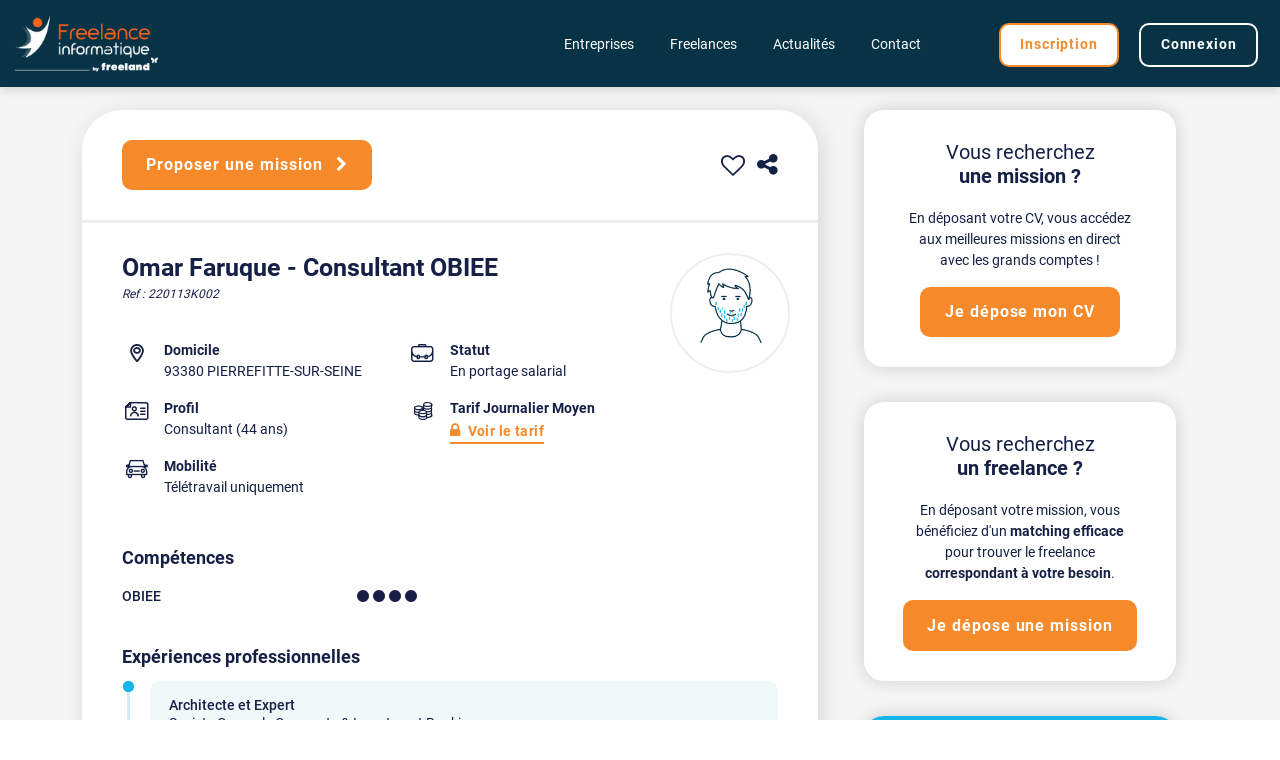

--- FILE ---
content_type: text/html; charset=UTF-8
request_url: https://www.freelance-informatique.fr/cv-consultant-obiee-220113K002
body_size: 27057
content:

<!DOCTYPE html>
<html lang="fr">
<head>
    <script type="text/javascript">window.gdprAppliesGlobally=true;(function(){function r(e){if(!window.frames[e]){if(document.body&&document.body.firstChild){var t=document.body;var n=document.createElement("iframe");n.style.display="none";n.name=e;n.title=e;t.insertBefore(n,t.firstChild)}else{setTimeout(function(){r(e)},5)}}}function e(n,i,o,s,c){function e(e,t,n,r){if(typeof n!=="function"){return}if(!window[i]){window[i]=[]}var a=false;if(c){a=c(e,r,n)}if(!a){window[i].push({command:e,version:t,callback:n,parameter:r})}}e.stub=true;e.stubVersion=2;function t(r){if(!window[n]||window[n].stub!==true){return}if(!r.data){return}var a=typeof r.data==="string";var e;try{e=a?JSON.parse(r.data):r.data}catch(t){return}if(e[o]){var i=e[o];window[n](i.command,i.version,function(e,t){var n={};n[s]={returnValue:e,success:t,callId:i.callId};r.source.postMessage(a?JSON.stringify(n):n,"*")},i.parameter)}}if(typeof window[n]!=="function"){window[n]=e;if(window.addEventListener){window.addEventListener("message",t,false)}else{window.attachEvent("onmessage",t)}}}e("__tcfapi","__tcfapiBuffer","__tcfapiCall","__tcfapiReturn");r("__tcfapiLocator");(function(e){var t=document.createElement("link");t.rel="preload";t.as="script";var n=document.createElement("script");n.id="spcloader";n.type="text/javascript";n["async"]=true;n.charset="utf-8";var r="https://sdk.privacy-center.org/"+e+"/loader.js?target="+document.location.hostname;t.href=r;n.src=r;var a=document.getElementsByTagName("script")[0];a.parentNode.insertBefore(t,a);a.parentNode.insertBefore(n,a)})("2ce5afe6-dde5-4b6a-95d3-6362454993e7")})();</script>
<script type="text/javascript">
    window.didomiConfig = {
        user: {
            bots: {
                consentRequired: false,
                types: ['crawlers', 'performance'],
                extraUserAgents: [],
            }
        }
    };
    </script>    	<title>CV d'Omar Faruque - Consultant OBIEE | Freelance-Informatique</title>

        <meta name="description" content="Découvrez le profil d'Omar Faruque, Consultant OBIEE, qui maîtrise OBIEE.">
        <meta name="keywords" content="freelance, indépendant, consultant, informaticien, freelancer, emploi, mission, IT, informatique, digital">
	<meta charset="iso-8859-1">
	<meta http-equiv="X-UA-Compatible" content="IE=edge">
	<meta name="viewport" content="width=device-width, initial-scale=1">
            <link rel="canonical" href="https://www.freelance-informatique.fr/cv-consultant-obiee-220113K002">
            	<meta name="robots" content="noindex">
        
    <link rel="dns-prefetch" href="https://cdnjs.cloudflare.com">
    <link rel='preconnect' href="https://cdnjs.cloudflare.com" crossorigin="anonymous">
        <link rel="preload" href="/sites/fonts/fontawesome/FontAwesome.woff2" as="font" type="font/woff2" crossorigin="anonymous">
        <link rel="preload" href="/sites/fonts/icomoon/icomoon.woff" as="font" type="font/woff2" crossorigin="anonymous">
        <link rel="preload" href="/sites/fonts/roboto/Roboto300.woff2" as="font" type="font/woff2" crossorigin="anonymous">
        <link rel="preload" href="/sites/fonts/roboto/Roboto400.woff2" as="font" type="font/woff2" crossorigin="anonymous">
        <link rel="preload" href="/sites/fonts/roboto/Roboto500.woff2" as="font" type="font/woff2" crossorigin="anonymous">
        <link rel="preload" href="/sites/fonts/roboto/Roboto700.woff2" as="font" type="font/woff2" crossorigin="anonymous">
        <link rel="preload" href="/sites/fonts/neuzeit-grotesk/NeuzeitGro-Reg.woff2" as="font" type="font/woff2" crossorigin="anonymous">
        <link rel="preload" href="/sites/fonts/neuzeit-grotesk/NeuzeitGro-Bol.woff2" as="font" type="font/woff2" crossorigin="anonymous">
        <link rel="preload" href="https://www.freelance-informatique.fr/images/logo.png?v=202501231710" as="image" type="image/png">
    	<link rel="preload" href="/avatars/man3.png" as="image" type="" media="">
        	<link rel="preload" href="https://cdnjs.cloudflare.com/ajax/libs/jqueryui/1.12.1/jquery-ui.min.css" as="style" type="text/css">
    	<link rel="preload" href="https://cdnjs.cloudflare.com/ajax/libs/bootstrap/5.1.3/css/bootstrap.min.css" as="style" type="text/css">
    	<link rel="preload" href="https://cdnjs.cloudflare.com/ajax/libs/slick-carousel/1.8.1/slick.min.css" as="style" type="text/css">
    	<link rel="preload" href="https://cdnjs.cloudflare.com/ajax/libs/select2/4.0.13/css/select2.min.css" as="style" type="text/css">
    	<link rel="preload" href="/sites/css/main.min.css?v=202601131040" as="style" type="text/css">
    
    <style>
        /*!
 *  Font Awesome 4.7.0 by @davegandy - http://fontawesome.io - @fontawesome
 *  License - http://fontawesome.io/license (Font: SIL OFL 1.1, CSS: MIT License)
 */
@font-face{font-family:FontAwesome;src:url(/sites/fonts/fontawesome/FontAwesome.woff2) format("woff2"),url(/sites/fonts/fontawesome/FontAwesome.woff) format("woff");font-weight:400;font-style:normal;font-display:swap}.fa{display:inline-block;font:normal normal normal 14px/1 FontAwesome;font-size:inherit;text-rendering:auto;-webkit-font-smoothing:antialiased;-moz-osx-font-smoothing:grayscale}.fa-envelope-o:before{content:"\f003"}.fa-heart:before{content:"\f004"}.fa-star:before{content:"\f005"}.fa-user:before{content:"\f007"}.fa-check:before{content:"\f00c"}.fa-close:before,.fa-remove:before,.fa-times:before{content:"\f00d"}.fa-search-plus:before{content:"\f00e"}.fa-search-minus:before{content:"\f010"}.fa-trash-o:before{content:"\f014"}.fa-download:before{content:"\f019"}.fa-arrow-circle-o-up:before{content:"\f01b"}.fa-repeat:before,.fa-rotate-right:before{content:"\f01e"}.fa-refresh:before{content:"\f021"}.fa-lock:before{content:"\f023"}.fa-tag:before{content:"\f02b"}.fa-chevron-left:before{content:"\f053"}.fa-chevron-right:before{content:"\f054"}.fa-check-circle:before{content:"\f058"}.fa-question-circle:before{content:"\f059"}.fa-times-circle-o:before{content:"\f05c"}.fa-check-circle-o:before{content:"\f05d"}.fa-ban:before{content:"\f05e"}.fa-arrow-left:before{content:"\f060"}.fa-arrow-right:before{content:"\f061"}.fa-arrow-up:before{content:"\f062"}.fa-arrow-down:before{content:"\f063"}.fa-plus:before{content:"\f067"}.fa-exclamation-circle:before{content:"\f06a"}.fa-eye:before{content:"\f06e"}.fa-calendar:before{content:"\f073"}.fa-arrows-v:before{content:"\f07d"}.fa-arrows-h:before{content:"\f07e"}.fa-twitter-square:before{content:"\f081"}.fa-cogs:before,.fa-gears:before{content:"\f085"}.fa-comments:before{content:"\f086"}.fa-thumbs-o-up:before{content:"\f087"}.fa-heart-o:before{content:"\f08a"}.fa-sign-out:before{content:"\f08b"}.fa-linkedin-square:before{content:"\f08c"}.fa-twitter:before{content:"\f099"}.fa-facebook-f:before,.fa-facebook:before{content:"\f09a"}.fa-bullhorn:before{content:"\f0a1"}.fa-bell:before{content:"\f0f3"}.fa-briefcase:before{content:"\f0b1"}.fa-group:before,.fa-users:before{content:"\f0c0"}.fa-bars:before,.fa-navicon:before,.fa-reorder:before{content:"\f0c9"}.fa-linkedin:before{content:"\f0e1"}.fa-rotate-left:before,.fa-undo:before{content:"\f0e2"}.fa-dashboard:before,.fa-tachometer:before{content:"\f0e4"}.fa-comment-o:before{content:"\f0e5"}.fa-building-o:before{content:"\f0f7"}.fa-euro:before{content:"\f153"}.fa-automobile:before,.fa-car:before{content:"\f1b9"}.fa-share-alt:before{content:"\f1e0"}.fa-newspaper-o:before{content:"\f1ea"}.fa-clone:before{content:"\f24d"}.fa-commenting-o:before{content:"\f27b"}.fa-user-circle:before{content:"\f2bd"}@font-face{font-family:'icomoon';font-weight:400;font-style:normal;font-display:swap;src:url(/sites/fonts/icomoon/icomoon.woff) format('woff')}.icon{display:inline-block;font-family:'icomoon'!important;speak:never;font-style:normal;font-weight:400;font-variant:normal;text-transform:none;line-height:1;position:relative;top:1px;font-size:110%;-webkit-font-smoothing:antialiased;-moz-osx-font-smoothing:grayscale}.icon-time:before{content:"\e900"}.icon-search:before{content:"\e901"}.icon-clock:before{content:"\e902"}.icon-map:before{content:"\e903"}.icon-card:before{content:"\e904"}.icon-company:before{content:"\e905"}.icon-calendar:before{content:"\e906"}.icon-car:before{content:"\e907"}.icon-briefcase:before{content:"\e908"}.icon-pen:before{content:"\e909"}.icon-pen{transform:rotate(-145deg);top:.12em}.icon-user:before{content:"\e90a"}.icon-chevron-down:before,.icon-chevron-up:before,.icon-chevron-left:before,.icon-chevron-right:before{content:"\e90b"}.icon-chevron-up{transform:rotate(180deg)}.icon-chevron-left{transform:rotate(90deg)}.icon-chevron-right{transform:rotate(-90deg)}.icon-phone:before{content:"\e90c"}.icon-idea:before{content:"\e90d"}.icon-upload:before{content:"\e90e"}.icon-eye:before{content:"\e90f"}.icon-error:before{content:"\e910"}.icon-crown:before{content:"\e911"}.icon-money:before{content:"\e912"}@font-face{font-family:'Neuzeit Grotesk';font-weight:400;font-style:normal;font-display:swap;src:url(/sites/fonts/neuzeit-grotesk/NeuzeitGro-Reg.woff2) format('woff2')}@font-face{font-family:'Neuzeit Grotesk';font-weight:700;font-style:normal;font-display:swap;src:url(/sites/fonts/neuzeit-grotesk/NeuzeitGro-Bol.woff2) format('woff2')}@font-face{font-family:Roboto;font-style:normal;font-weight:300;font-display:swap;src:url(/sites/fonts/roboto/Roboto300.woff2) format("woff2");unicode-range:U+0000-00FF,U+0131,U+0152-0153,U+02BB-02BC,U+02C6,U+02DA,U+02DC,U+2000-206F,U+2074,U+20AC,U+2122,U+2191,U+2193,U+2212,U+2215,U+FEFF,U+FFFD}@font-face{font-family:Roboto;font-style:normal;font-weight:400;font-display:swap;src:url(/sites/fonts/roboto/Roboto400.woff2) format("woff2");unicode-range:U+0000-00FF,U+0131,U+0152-0153,U+02BB-02BC,U+02C6,U+02DA,U+02DC,U+2000-206F,U+2074,U+20AC,U+2122,U+2191,U+2193,U+2212,U+2215,U+FEFF,U+FFFD}@font-face{font-family:Roboto;font-style:normal;font-weight:500;font-display:swap;src:url(/sites/fonts/roboto/Roboto500.woff2) format("woff2");unicode-range:U+0000-00FF,U+0131,U+0152-0153,U+02BB-02BC,U+02C6,U+02DA,U+02DC,U+2000-206F,U+2074,U+20AC,U+2122,U+2191,U+2193,U+2212,U+2215,U+FEFF,U+FFFD}@font-face{font-family:Roboto;font-style:normal;font-weight:700;font-display:swap;src:url(/sites/fonts/roboto/Roboto700.woff2) format("woff2");unicode-range:U+0000-00FF,U+0131,U+0152-0153,U+02BB-02BC,U+02C6,U+02DA,U+02DC,U+2000-206F,U+2074,U+20AC,U+2122,U+2191,U+2193,U+2212,U+2215,U+FEFF,U+FFFD}:root{--orange:#F68929;--blue:#13B5EA;--darkblue:#083346;--mediumblue:#1A4162;--lightblue:#CFEFF8;--verylightblue:#F0F8FA;--font:#162046;--background-color-gradient:linear-gradient(160deg,rgba(8,51,70,1) 0%,rgba(29,106,140,.98) 43%,rgba(29,106,140,.92) 48%,rgba(29,106,140,.93) 53%,rgba(29,106,140,.95) 55%,rgba(8,51,70,1) 100%)}header{position:relative;min-height:49.7vw;background-color:#F5F5F5;color:#fff}#page-contact header{background-color:transparent}.header-reduced,.no-header{min-height:auto}.no-header{background-color:transparent;position:absolute;padding-bottom:0}.no-header+.main-content{padding-top:0}header:before,header:after{position:absolute;top:0;display:block;content:'';background-size:cover;height:100%;width:100%;clip-path:polygon(100% 0%,0% 0%,0% calc(100% - 51.341px),1% calc(100% - 53.787px),2% calc(100% - 56.179px),3% calc(100% - 58.509px),4% calc(100% - 60.772px),5% calc(100% - 62.961px),6% calc(100% - 65.069px),7% calc(100% - 67.090px),8% calc(100% - 69.018px),9% calc(100% - 70.848px),10% calc(100% - 72.574px),11% calc(100% - 74.191px),12% calc(100% - 75.695px),13% calc(100% - 77.082px),14% calc(100% - 78.347px),15% calc(100% - 79.487px),16% calc(100% - 80.499px),17% calc(100% - 81.380px),18% calc(100% - 82.127px),19% calc(100% - 82.739px),20% calc(100% - 83.215px),21% calc(100% - 83.552px),22% calc(100% - 83.751px),23% calc(100% - 83.811px),24% calc(100% - 83.733px),25% calc(100% - 83.516px),26% calc(100% - 83.162px),27% calc(100% - 82.673px),28% calc(100% - 82.050px),29% calc(100% - 81.296px),30% calc(100% - 80.412px),31% calc(100% - 79.403px),32% calc(100% - 78.272px),33% calc(100% - 77.023px),34% calc(100% - 75.659px),35% calc(100% - 74.186px),36% calc(100% - 72.608px),37% calc(100% - 70.930px),38% calc(100% - 69.159px),39% calc(100% - 67.299px),40% calc(100% - 65.358px),41% calc(100% - 63.341px),42% calc(100% - 61.255px),43% calc(100% - 59.106px),44% calc(100% - 56.903px),45% calc(100% - 54.651px),46% calc(100% - 52.358px),47% calc(100% - 50.032px),48% calc(100% - 47.680px),49% calc(100% - 45.310px),50% calc(100% - 42.929px),51% calc(100% - 40.545px),52% calc(100% - 38.167px),53% calc(100% - 35.800px),54% calc(100% - 33.454px),55% calc(100% - 31.136px),56% calc(100% - 28.853px),57% calc(100% - 26.613px),58% calc(100% - 24.423px),59% calc(100% - 22.290px),60% calc(100% - 20.221px),61% calc(100% - 18.222px),62% calc(100% - 16.301px),63% calc(100% - 14.464px),64% calc(100% - 12.716px),65% calc(100% - 11.064px),66% calc(100% - 9.512px),67% calc(100% - 8.067px),68% calc(100% - 6.732px),69% calc(100% - 5.512px),70% calc(100% - 4.412px),71% calc(100% - 3.435px),72% calc(100% - 2.585px),73% calc(100% - 1.864px),74% calc(100% - 1.275px),75% calc(100% - 0.820px),76% calc(100% - 0.501px),77% calc(100% - 0.320px),78% calc(100% - 0.277px),79% calc(100% - 0.373px),80% calc(100% - 0.607px),81% calc(100% - 0.980px),82% calc(100% - 1.491px),83% calc(100% - 2.138px),84% calc(100% - 2.920px),85% calc(100% - 3.835px),86% calc(100% - 4.880px),87% calc(100% - 6.052px),88% calc(100% - 7.349px),89% calc(100% - 8.766px),90% calc(100% - 10.299px),91% calc(100% - 11.945px),92% calc(100% - 13.698px),93% calc(100% - 15.554px),94% calc(100% - 17.506px),95% calc(100% - 19.550px),96% calc(100% - 21.679px),97% calc(100% - 23.888px),98% calc(100% - 26.169px),99% calc(100% - 28.516px),100% calc(100% - 30.922px))}header:before{z-index:1;background-color:var(--darkblue)}header:after{z-index:0}.no-header:before{clip-path:none;background-color:transparent}.page-tarif header{min-height:auto;padding-bottom:120px}.header-background-image{min-height:auto;padding-bottom:100px}.header-background-image>.background-image{position:absolute;top:-1px;height:100%;width:100%;z-index:0;background-size:cover;background-position:center}.header-background-image:before{background-color:var(--darkblue);opacity:.9;z-index:1}#page-erreur .header-background-image:before{opacity:1}.header-background-image:before,.header-background-image>.background-image{clip-path:polygon(100% 0%,0% 0%,0% calc(100% - 83.99px),1% calc(100% - 80.16px),2% calc(100% - 76.41px),3% calc(100% - 72.73px),4% calc(100% - 69.15px),5% calc(100% - 65.66px),6% calc(100% - 62.28px),7% calc(100% - 59.02px),8% calc(100% - 55.87px),9% calc(100% - 52.84px),10% calc(100% - 49.94px),11% calc(100% - 47.18px),12% calc(100% - 44.56px),13% calc(100% - 42.08px),14% calc(100% - 39.75px),15% calc(100% - 37.57px),16% calc(100% - 35.54px),17% calc(100% - 33.68px),18% calc(100% - 31.96px),19% calc(100% - 30.41px),20% calc(100% - 29.02px),21% calc(100% - 27.80px),22% calc(100% - 26.73px),23% calc(100% - 25.83px),24% calc(100% - 25.08px),25% calc(100% - 24.49px),26% calc(100% - 24.06px),27% calc(100% - 23.79px),28% calc(100% - 23.67px),29% calc(100% - 23.69px),30% calc(100% - 23.86px),31% calc(100% - 24.17px),32% calc(100% - 24.61px),33% calc(100% - 25.18px),34% calc(100% - 25.88px),35% calc(100% - 26.70px),36% calc(100% - 27.63px),37% calc(100% - 28.66px),38% calc(100% - 29.80px),39% calc(100% - 31.02px),40% calc(100% - 32.33px),41% calc(100% - 33.72px),42% calc(100% - 35.17px),43% calc(100% - 36.68px),44% calc(100% - 38.25px),45% calc(100% - 39.85px),46% calc(100% - 41.50px),47% calc(100% - 43.16px),48% calc(100% - 44.84px),49% calc(100% - 46.54px),50% calc(100% - 48.22px),51% calc(100% - 49.90px),52% calc(100% - 51.56px),53% calc(100% - 53.19px),54% calc(100% - 54.78px),55% calc(100% - 56.33px),56% calc(100% - 57.82px),57% calc(100% - 59.25px),58% calc(100% - 60.61px),59% calc(100% - 61.89px),60% calc(100% - 63.09px),61% calc(100% - 64.19px),62% calc(100% - 65.18px),63% calc(100% - 66.07px),64% calc(100% - 66.85px),65% calc(100% - 67.50px),66% calc(100% - 68.03px),67% calc(100% - 68.43px),68% calc(100% - 68.69px),69% calc(100% - 68.81px),70% calc(100% - 68.78px),71% calc(100% - 68.60px),72% calc(100% - 68.27px),73% calc(100% - 67.79px),74% calc(100% - 67.15px),75% calc(100% - 66.34px),76% calc(100% - 65.38px),77% calc(100% - 64.26px),78% calc(100% - 62.97px),79% calc(100% - 61.53px),80% calc(100% - 59.92px),81% calc(100% - 58.15px),82% calc(100% - 56.23px),83% calc(100% - 54.15px),84% calc(100% - 51.91px),85% calc(100% - 49.53px),86% calc(100% - 47.00px),87% calc(100% - 44.33px),88% calc(100% - 41.52px),89% calc(100% - 38.58px),90% calc(100% - 35.50px),91% calc(100% - 32.31px),92% calc(100% - 29.00px),93% calc(100% - 25.59px),94% calc(100% - 22.07px),95% calc(100% - 18.45px),96% calc(100% - 14.75px),97% calc(100% - 10.96px),98% calc(100% - 7.10px),99% calc(100% - 3.18px),100% calc(100% - -0.79px))}header *{z-index:5}.no-header #menu{display:none!important}#plateforme-freelance .navbar{color:#fff;transition:background 0.2s ease-in-out;position:fixed;top:0;right:0;left:0;z-index:1030}#plateforme-freelance .no-header .navbar{position:static;background-color:transparent!important}#plateforme-freelance .navbar.scrolling,#plateforme-freelance .header-reduced .navbar{background-color:var(--darkblue);box-shadow:0 -1px 4px 0 rgba(26,26,26,.08),0 4px 8px 0 rgba(26,26,26,.12)}.navbar-nav+.navbar-nav{margin-left:50px}#plateforme-freelance .navbar-collapse{justify-content:flex-end}#plateforme-freelance .nav-item{padding:3px 10px 0}#plateforme-freelance .nav-link{font-size:14px;color:inherit}#plateforme-freelance .nav-link.active{color:var(--orange);font-weight:700}#plateforme-freelance .nav-link:hover,#plateforme-freelance .nav-link.show{color:var(--orange)}#plateforme-freelance .navbar-toggler{padding:.75rem;position:relative}#plateforme-freelance .navbar .navbar-toggler:not(.collapsed) .bubble{display:none}#plateforme-freelance .navbar .navbar-toggler .bubble{position:absolute;background-color:var(--orange);padding:.5em 0;width:1.5em;height:1.5em;top:.3em;right:.5em;left:auto;font-size:.5em;border-radius:50%}.nav-item-utilisateur-connecte .utilisateur-connecte{font-size:14px}.nav-item-utilisateur-connecte .utilisateur-connecte .prenom{max-width:150px}.nav-item-utilisateur-connecte .utilisateur-connecte .nav-link.active{color:var(--blue)!important;border-bottom:2px solid var(--blue)}#plateforme-freelance .nav-item-utilisateur-connecte .nav-link.active,#plateforme-freelance .nav-item-utilisateur-connecte .nav-link:hover,#plateforme-freelance .nav-item-utilisateur-connecte .nav-link.show{color:var(--blue)}#plateforme-freelance .dropdown-menu{border:none;font-size:14px}#plateforme-freelance .dropdown-menu .dropdown-item{background-color:transparent!important}#plateforme-freelance .dropdown-menu .dropdown-item.active,#plateforme-freelance .dropdown-menu .dropdown-item:hover{color:var(--blue)}#plateforme-freelance .dropdown-menu .dropdown-item.active{font-weight:700}.dropdown-menu .dropdown-divider{border-color:#999}.no-header .navbar-toggler{display:none}#plateforme-freelance .navbar-toggler:focus{box-shadow:none}#menu .fa{display:none;margin-right:10px;font-size:120%}#menu .dropdown-menu .dropdown-item .fa{font-size:100%;margin-top:0;margin-right:5px}#menu .navbar-nav-utilisateur-connecte .fa{display:inline-block!important;font-size:180%;margin-top:8px}.nav-link .bubble{position:absolute;background-color:var(--orange);bottom:auto;left:1rem!important;top:-.5rem;left:auto;width:0.6rem!important;height:.6rem;border-radius:50%!important;padding:0!important;font-size:1rem}.navbar-nav-utilisateur-connecte .nav-item .message{font-size:12px}.navbar-nav-utilisateur-connecte .nav-item .message .avatar{width:50px;height:50px}.navbar-nav-utilisateur-connecte .nav-item .message .avatar img,.navbar-nav-utilisateur-connecte .nav-item .message .avatar span{width:50px;height:50px;border-radius:100%;line-height:50px;font-size:16px}.navbar-nav-utilisateur-connecte .nav-item .message .avatar img{background-color:#fff;border:2px solid #dee2e6}.navbar-nav-utilisateur-connecte .nav-item .message a{font-size:13px}.navbar-nav-utilisateur-connecte .nav-item .message a:hover{color:var(--blue)}.navbar-nav-utilisateur-connecte .nav-item .message div{line-height:1.2}.navbar-nav-utilisateur-connecte .nav-item .message>.text-truncate{max-width:260px}.navbar-toggler .bubble{position:absolute;background-color:var(--orange);padding:.5em 0;width:1.5em;height:1.5em;top:.3em;right:.5em;left:auto}.navbar-toggler .icon-bar{display:block;width:28px;height:2px;border-radius:1px;background-color:#fff}.navbar-toggler .fa-close{color:#fff}.navbar-toggler .icon-bar+.icon-bar{margin-top:6px}.navbar-toggler.collapsed .fa-close{display:none}.navbar-toggler:not(.collapsed) .icon-bar{display:none}header .main-title{font-family:'Neuzeit Grotesk','Roboto',sans-serif;font-size:58px;font-weight:700;margin:140px 0 20px;line-height:1.1}.page-index header .main-title{font-size:45px;line-height:1}.page-index header .main-title small{display:block;font-family:'Roboto',sans-serif;font-size:55%;font-weight:500;line-height:normal;margin-top:10px}header .sub-title{margin:0 0 20px;font-size:20px;line-height:1.3}header .list{list-style-type:none;margin:15px 0 30px}#header-cta-group{text-align:left;margin-bottom:15px}#homepage #header-cta-group{display:flex}#plateforme-freelance #homepage #header-cta-group .btn{width:50%}#homepage #header-cta-group .btn:first-child{margin-top:0;margin-right:2%;margin-left:0}#homepage #header-cta-group .btn:last-child{margin-top:0;margin-left:2%;margin-right:0}@media (min-width:1261px){.header-background-image .main-title{margin-top:120px}.header-background-image .sub-title{margin-top:-20px}.actualites .main-title{margin:60px 0 15px;font-size:56px}.page-tarif header:before{background:var(--background-color-gradient)}.page-tarif .main-title{font-size:42px;margin-top:120px}.page-tarif .subheader{margin-bottom:180px}#article-partenaire header .main-title{font-size:48px}#homepage header:before,#home-entreprises header:after{clip-path:polygon(100% 0%,0% 0%,0% calc(100% - 51.341px),1% calc(100% - 53.787px),2% calc(100% - 56.179px),3% calc(100% - 58.509px),4% calc(100% - 60.772px),5% calc(100% - 62.961px),6% calc(100% - 65.069px),7% calc(100% - 67.090px),8% calc(100% - 69.018px),9% calc(100% - 70.848px),10% calc(100% - 72.574px),11% calc(100% - 74.191px),12% calc(100% - 75.695px),13% calc(100% - 77.082px),14% calc(100% - 78.347px),15% calc(100% - 79.487px),16% calc(100% - 80.499px),17% calc(100% - 81.380px),18% calc(100% - 82.127px),19% calc(100% - 82.739px),20% calc(100% - 83.215px),21% calc(100% - 83.552px),22% calc(100% - 83.751px),23% calc(100% - 83.811px),24% calc(100% - 83.733px),25% calc(100% - 83.516px),26% calc(100% - 83.162px),27% calc(100% - 82.673px),28% calc(100% - 82.050px),29% calc(100% - 81.296px),30% calc(100% - 80.412px),31% calc(100% - 79.403px),32% calc(100% - 78.272px),33% calc(100% - 77.023px),34% calc(100% - 75.659px),35% calc(100% - 74.186px),36% calc(100% - 72.608px),37% calc(100% - 70.930px),38% calc(100% - 69.159px),39% calc(100% - 67.299px),40% calc(100% - 65.358px),41% calc(100% - 63.341px),42% calc(100% - 61.255px),43% calc(100% - 59.106px),44% calc(100% - 56.903px),45% calc(100% - 54.651px),46% calc(100% - 52.358px),47% calc(100% - 50.032px),48% calc(100% - 47.680px),49% calc(100% - 45.310px),50% calc(100% - 42.929px),51% calc(100% - 40.545px),52% calc(100% - 38.167px),53% calc(100% - 35.800px),54% calc(100% - 33.454px),55% calc(100% - 31.136px),56% calc(100% - 28.853px),57% calc(100% - 26.613px),58% calc(100% - 24.423px),59% calc(100% - 22.290px),60% calc(100% - 20.221px),61% calc(100% - 18.222px),62% calc(100% - 16.301px),63% calc(100% - 14.464px),64% calc(100% - 12.716px),65% calc(100% - 11.064px),66% calc(100% - 9.512px),67% calc(100% - 8.067px),68% calc(100% - 6.732px),69% calc(100% - 5.512px),70% calc(100% - 4.412px),71% calc(100% - 3.435px),72% calc(100% - 2.585px),73% calc(100% - 1.864px),74% calc(100% - 1.275px),75% calc(100% - 0.820px),76% calc(100% - 0.501px),77% calc(100% - 0.320px),78% calc(100% - 0.277px),79% calc(100% - 0.373px),80% calc(100% - 0.607px),81% calc(100% - 0.980px),82% calc(100% - 1.491px),83% calc(100% - 2.138px),84% calc(100% - 2.920px),85% calc(100% - 3.835px),86% calc(100% - 4.880px),87% calc(100% - 6.052px),88% calc(100% - 7.349px),89% calc(100% - 8.766px),90% calc(100% - 10.299px),91% calc(100% - 11.945px),92% calc(100% - 13.698px),93% calc(100% - 15.554px),94% calc(100% - 17.506px),95% calc(100% - 19.550px),96% calc(100% - 21.679px),97% calc(100% - 23.888px),98% calc(100% - 26.169px),99% calc(100% - 28.516px),100% calc(100% - 30.922px))}.page-index header:after{clip-path:polygon(100% 0%,0% 0%,0% calc(100% - 83.99px),1% calc(100% - 80.16px),2% calc(100% - 76.41px),3% calc(100% - 72.73px),4% calc(100% - 69.15px),5% calc(100% - 65.66px),6% calc(100% - 62.28px),7% calc(100% - 59.02px),8% calc(100% - 55.87px),9% calc(100% - 52.84px),10% calc(100% - 49.94px),11% calc(100% - 47.18px),12% calc(100% - 44.56px),13% calc(100% - 42.08px),14% calc(100% - 39.75px),15% calc(100% - 37.57px),16% calc(100% - 35.54px),17% calc(100% - 33.68px),18% calc(100% - 31.96px),19% calc(100% - 30.41px),20% calc(100% - 29.02px),21% calc(100% - 27.80px),22% calc(100% - 26.73px),23% calc(100% - 25.83px),24% calc(100% - 25.08px),25% calc(100% - 24.49px),26% calc(100% - 24.06px),27% calc(100% - 23.79px),28% calc(100% - 23.67px),29% calc(100% - 23.69px),30% calc(100% - 23.86px),31% calc(100% - 24.17px),32% calc(100% - 24.61px),33% calc(100% - 25.18px),34% calc(100% - 25.88px),35% calc(100% - 26.70px),36% calc(100% - 27.63px),37% calc(100% - 28.66px),38% calc(100% - 29.80px),39% calc(100% - 31.02px),40% calc(100% - 32.33px),41% calc(100% - 33.72px),42% calc(100% - 35.17px),43% calc(100% - 36.68px),44% calc(100% - 38.25px),45% calc(100% - 39.85px),46% calc(100% - 41.50px),47% calc(100% - 43.16px),48% calc(100% - 44.84px),49% calc(100% - 46.54px),50% calc(100% - 48.22px),51% calc(100% - 49.90px),52% calc(100% - 51.56px),53% calc(100% - 53.19px),54% calc(100% - 54.78px),55% calc(100% - 56.33px),56% calc(100% - 57.82px),57% calc(100% - 59.25px),58% calc(100% - 60.61px),59% calc(100% - 61.89px),60% calc(100% - 63.09px),61% calc(100% - 64.19px),62% calc(100% - 65.18px),63% calc(100% - 66.07px),64% calc(100% - 66.85px),65% calc(100% - 67.50px),66% calc(100% - 68.03px),67% calc(100% - 68.43px),68% calc(100% - 68.69px),69% calc(100% - 68.81px),70% calc(100% - 68.78px),71% calc(100% - 68.60px),72% calc(100% - 68.27px),73% calc(100% - 67.79px),74% calc(100% - 67.15px),75% calc(100% - 66.34px),76% calc(100% - 65.38px),77% calc(100% - 64.26px),78% calc(100% - 62.97px),79% calc(100% - 61.53px),80% calc(100% - 59.92px),81% calc(100% - 58.15px),82% calc(100% - 56.23px),83% calc(100% - 54.15px),84% calc(100% - 51.91px),85% calc(100% - 49.53px),86% calc(100% - 47.00px),87% calc(100% - 44.33px),88% calc(100% - 41.52px),89% calc(100% - 38.58px),90% calc(100% - 35.50px),91% calc(100% - 32.31px),92% calc(100% - 29.00px),93% calc(100% - 25.59px),94% calc(100% - 22.07px),95% calc(100% - 18.45px),96% calc(100% - 14.75px),97% calc(100% - 10.96px),98% calc(100% - 7.10px),99% calc(100% - 3.18px),100% calc(100% - -0.79px))}#homepage header:after{background:radial-gradient(circle at bottom right,#6ab5c8 12%,#1a4765 48%)}#home-freelances header:after{background:radial-gradient(circle at bottom right,#6ab5c8 12%,#2e7393 48%)}#home-entreprises header:after{background:radial-gradient(circle at bottom right,#8999c2 12%,#546AA3 48%)}#index-categorie header:after{background:radial-gradient(circle at bottom right,#8a9aa8 12%,#6c7d94 48%)}#index-metier header:after{background:radial-gradient(circle at bottom right,#97cedc 12%,#2f91a9 48%)}#index-techno header:after{background:radial-gradient(circle at bottom right,#73b1d6 12%,#3d91c2 48%)}#index-profil header:after{background:radial-gradient(circle at bottom right,#989a99 12%,#666765 48%)}#index-region header:after{background:radial-gradient(circle at bottom right,#6693b2 12%,#416078 48%)}#index-ville header:after{background:radial-gradient(circle at bottom right,#64dad1 12%,#128781 48%)}#index-ville-metier header:after{background:radial-gradient(circle at bottom right,#8e9ba4 12%,#66757f 48%)}#homepage header:before,#home-entreprises header:before,#home-freelances header:before,.page-index header:before{background-color:transparent}.webp #homepage header:before{background-image:url(/images/header1.webp)}.no-webp #homepage header:before{background-image:url(/images/header1.png)}.webp #home-freelances header:before{background-image:url(/images/header2.webp)}.no-webp #home-freelances header:before{background-image:url(/images/header2.jpg)}.webp #home-entreprises header:before{background-image:url(/images/header3.webp)}.no-webp #home-entreprises header:before{background-image:url(/images/header3.png)}.webp #index-metier header:before{background-image:url(/images/index/metier.webp)}.no-webp #index-metier header:before{background-image:url(/images/index/metier.png)}.webp #index-techno header:before{background-image:url(/images/index/techno.webp)}.no-webp #index-techno header:before{background-image:url(/images/index/techno.png)}.webp #index-profil header:before{background-image:url(/images/index/profil.webp)}.no-webp #index-profil header:before{background-image:url(/images/index/profil.png)}.webp #index-categorie header:before{background-image:url(/images/index/categorie.webp)}.no-webp #index-categorie header:before{background-image:url(/images/index/categorie.png)}.webp #index-ville header:before{background-image:url(/images/index/ville.webp);background-position-y:60%}.no-webp #index-ville header:before{background-image:url(/images/index/ville.webp);background-position-y:60%}.webp #index-region header:before{background-image:url(/images/index/region.webp);background-position-y:20%}.no-webp #index-region header:before{background-image:url(/images/index/region.png);background-position-y:20%}.webp #index-ville-metier header:before{background-image:url(/images/index/ville-metier.webp);background-position-y:30%}.no-webp #index-ville-metier header:before{background-image:url(/images/index/ville-metier.png);background-position-y:30%}.webp .header-background-image .background-image{background-image:url(/images/desk.webp)}.no-webp .header-background-image .background-image{background-image:url(/images/desk.jpg)}.webp .actualites .header-background-image .background-image{background-image:url(/images/news.webp);background-position-y:40%}.no-webp .actualites .header-background-image .background-image{background-image:url(/images/news.jpg);background-position-y:40%}.webp #presentation-ats .header-background-image .background-image{background-image:url(/images/candidates.webp);background-position-y:40%}.no-webp #presentation-ats .header-background-image .background-image{background-image:url(/images/candidates.jpg);background-position-y:40%}}@media (min-width:1550px){header .main-title{margin:200px 0 40px;font-size:65px}.page-tarif .main-title{font-size:46px}.page-index header .main-title{font-size:52px}header .sub-title{margin:0 0 40px;font-size:22px}.header-background-image .sub-title{font-weight:400;margin-top:-30px}.page-index .header-background-image{min-height:500px}}@media (max-width:1260px){.webp header:before,.no-webp header:before{background-color:var(--darkblue)}.webp .no-header:before,.no-webp .no-header:before{background-color:transparent}header .main-title{font-size:36px}header .sub-title{display:none}}@media (max-width:1023px){header,.header-background-image{min-height:auto;padding-bottom:50px;background-color:#F0F0F0}header:before,.header-background-image:before,.header-background-image>.background-image{clip-path:polygon(100% 0%,0% 0%,0% calc(100% - 20.32px),1% calc(100% - 21.20px),2% calc(100% - 22.07px),3% calc(100% - 22.93px),4% calc(100% - 23.78px),5% calc(100% - 24.62px),6% calc(100% - 25.44px),7% calc(100% - 26.23px),8% calc(100% - 27.00px),9% calc(100% - 27.75px),10% calc(100% - 28.46px),11% calc(100% - 29.13px),12% calc(100% - 29.77px),13% calc(100% - 30.37px),14% calc(100% - 30.92px),15% calc(100% - 31.43px),16% calc(100% - 31.90px),17% calc(100% - 32.31px),18% calc(100% - 32.67px),19% calc(100% - 32.98px),20% calc(100% - 33.23px),21% calc(100% - 33.43px),22% calc(100% - 33.57px),23% calc(100% - 33.66px),24% calc(100% - 33.68px),25% calc(100% - 33.65px),26% calc(100% - 33.56px),27% calc(100% - 33.41px),28% calc(100% - 33.20px),29% calc(100% - 32.94px),30% calc(100% - 32.61px),31% calc(100% - 32.24px),32% calc(100% - 31.80px),33% calc(100% - 31.32px),34% calc(100% - 30.78px),35% calc(100% - 30.19px),36% calc(100% - 29.56px),37% calc(100% - 28.88px),38% calc(100% - 28.16px),39% calc(100% - 27.40px),40% calc(100% - 26.60px),41% calc(100% - 25.76px),42% calc(100% - 24.90px),43% calc(100% - 24.00px),44% calc(100% - 23.08px),45% calc(100% - 22.14px),46% calc(100% - 21.18px),47% calc(100% - 20.20px),48% calc(100% - 19.22px),49% calc(100% - 18.22px),50% calc(100% - 17.22px),51% calc(100% - 16.23px),52% calc(100% - 15.23px),53% calc(100% - 14.24px),54% calc(100% - 13.26px),55% calc(100% - 12.30px),56% calc(100% - 11.35px),57% calc(100% - 10.42px),58% calc(100% - 9.52px),59% calc(100% - 8.65px),60% calc(100% - 7.80px),61% calc(100% - 7.00px),62% calc(100% - 6.22px),63% calc(100% - 5.49px),64% calc(100% - 4.80px),65% calc(100% - 4.15px),66% calc(100% - 3.55px),67% calc(100% - 3.00px),68% calc(100% - 2.50px),69% calc(100% - 2.06px),70% calc(100% - 1.66px),71% calc(100% - 1.33px),72% calc(100% - 1.05px),73% calc(100% - 0.82px),74% calc(100% - 0.66px),75% calc(100% - 0.55px),76% calc(100% - 0.50px),77% calc(100% - 0.51px),78% calc(100% - 0.58px),79% calc(100% - 0.71px),80% calc(100% - 0.89px),81% calc(100% - 1.13px),82% calc(100% - 1.43px),83% calc(100% - 1.77px),84% calc(100% - 2.17px),85% calc(100% - 2.62px),86% calc(100% - 3.12px),87% calc(100% - 3.66px),88% calc(100% - 4.25px),89% calc(100% - 4.88px),90% calc(100% - 5.54px),91% calc(100% - 6.25px),92% calc(100% - 6.98px),93% calc(100% - 7.74px),94% calc(100% - 8.53px),95% calc(100% - 9.34px),96% calc(100% - 10.18px),97% calc(100% - 11.02px),98% calc(100% - 11.88px),99% calc(100% - 12.75px),100% calc(100% - 13.63px))}.header-background-image:before{opacity:1}#plateforme-freelance #header-cta-group .btn{width:auto}#plateforme-freelance #header-cta-group.fixed-bottom{padding:1rem;background-color:#fff;box-shadow:0 0 10px #00000085;margin-bottom:0}#plateforme-freelance #header-cta-group .btn{font-size:16px}#plateforme-freelance #header-cta-group .btn-white-transparent{background-color:#fff;color:var(--orange);border:2px solid var(--orange)}}@media (min-width:992px){#plateforme-freelance .dropdown-menu{border-radius:10px;padding:.8rem;box-shadow:0 0 18px #00000029;right:0;margin-top:.125rem}.navbar-nav-utilisateur-connecte .nav-item .message{padding-left:1rem;padding-right:1rem}}@media (max-width:991px){header .container{padding-top:80px}#plateforme-freelance .navbar{position:fixed;top:0;left:0;width:100%;z-index:6;align-content:baseline;transition:height linear 0.4s}#plateforme-freelance .navbar:not(.show) .navbar-collapse{display:none}#plateforme-freelance .navbar.show{height:100vh;overflow:scroll;background-color:var(--darkblue)}#menu .fa{display:inline}.navbar-nav+.navbar-nav{margin-left:0;margin-top:10px}#plateforme-freelance .nav-link{font-size:15px}#plateforme-freelance .nav-item{width:100%;margin:auto}.nav-item-utilisateur-connecte .utilisateur-connecte .infos{font-size:15px}.nav-item-utilisateur-connecte .utilisateur-connecte .infos .prenom{max-width:125px}.navbar-nav:first-child .nav-item:not(:first-child){border-top:1px solid rgba(255,255,255,.2)}#plateforme-freelance .navbar-nav:first-child .nav-link{padding:15px 0}#plateforme-freelance .navbar-collapse{padding:30px}#plateforme-freelance .navbar-nav:last-child .nav-item{margin-top:18px;padding:0}header .main-title{margin-top:10px}#plateforme-freelance .dropdown-menu{background-color:transparent;margin-bottom:15px;padding-top:0;color:#fff}#plateforme-freelance .dropdown-item{color:#fff;padding:.5rem 0}}@media (min-width:768px){#plateforme-freelance #header-cta-group.fixed-bottom{margin:auto}}@media (max-width:768px){#plateforme-freelance .navbar{padding-left:.5rem;padding-right:.5rem}#plateforme-freelance #header-cta-group{text-align:center}.no-header{position:static}.no-header+.main-content .section:first-child{padding-top:0}}@media (max-width:375px){header .main-title{font-size:38px}}@media (max-width:300px){header .main-title{font-size:18px}}    </style>

    <meta property="og:url" content="https://www.freelance-informatique.fr/cv-consultant-obiee-220113K002">
    <meta property="og:site_name" content="Freelance-Informatique">
    <meta name="twitter:url" content="https://www.freelance-informatique.fr/cv-consultant-obiee-220113K002">
    <meta name="twitter:site" content="@plateformeFI">
    <meta name="twitter:creator" content="@plateformeFI">
    <meta property="og:type" content="website">
        <meta property="og:title" content="Découvrez le CV d'Omar Faruque, Consultant OBIEE">
    <meta name="twitter:title" content="Découvrez le CV d'Omar Faruque, Consultant OBIEE">
            <meta property="og:description" content="Ses compétences : OBIEE.">
    <meta name="twitter:description" content="Ses compétences : OBIEE.">
            <meta property="og:image" content="https://www.freelance-informatique.fr/avatars/man3.png">
    <meta property="og:image:width" content="100">
    <meta name="twitter:image:src" content="https://www.freelance-informatique.fr/avatars/man3.png">
        <meta property="og:type" content="website">

	<link rel="icon" type="image/png" href="/images/favicon.png">

    	<link rel="stylesheet" href="https://cdnjs.cloudflare.com/ajax/libs/jqueryui/1.12.1/jquery-ui.min.css">
    	<link rel="stylesheet" href="https://cdnjs.cloudflare.com/ajax/libs/bootstrap/5.1.3/css/bootstrap.min.css">
    	<link rel="stylesheet" href="https://cdnjs.cloudflare.com/ajax/libs/slick-carousel/1.8.1/slick.min.css">
    	<link rel="stylesheet" href="https://cdnjs.cloudflare.com/ajax/libs/select2/4.0.13/css/select2.min.css">
    	<link rel="stylesheet" href="/sites/css/main.min.css?v=202601131040">
    
		<link rel="dns-prefetch" href="https://www.googletagmanager.com">
    <link rel='preconnect' href="https://www.googletagmanager.com" crossorigin="anonymous">
    <link rel="dns-prefetch" href="https://www.googleadservices.com">
    <link rel='preconnect' href="https://www.googleadservices.com" crossorigin="anonymous">
    <link rel="dns-prefetch" href="https://www.google-analytics.com">
    <link rel='preconnect' href="https://www.google-analytics.com" crossorigin="anonymous">
    <link rel="dns-prefetch" href="https://www.google.com">
    <link rel='preconnect' href="https://www.google.com" crossorigin="anonymous">
    <link rel="dns-prefetch" href="https://www.google.fr">
    <link rel='preconnect' href="https://www.google.fr" crossorigin="anonymous">
    <link rel="dns-prefetch" href="https://googleads.g.doubleclick.net">
    <link rel='preconnect' href="https://googleads.g.doubleclick.net" crossorigin="anonymous">
	
    <script>
function check_webp_feature(feature, callback) {
    var kTestImages = {
        lossy: "UklGRiIAAABXRUJQVlA4IBYAAAAwAQCdASoBAAEADsD+JaQAA3AAAAAA",
        lossless: "UklGRhoAAABXRUJQVlA4TA0AAAAvAAAAEAcQERGIiP4HAA==",
        alpha: "UklGRkoAAABXRUJQVlA4WAoAAAAQAAAAAAAAAAAAQUxQSAwAAAARBxAR/Q9ERP8DAABWUDggGAAAABQBAJ0BKgEAAQAAAP4AAA3AAP7mtQAAAA==",
        animation: "UklGRlIAAABXRUJQVlA4WAoAAAASAAAAAAAAAAAAQU5JTQYAAAD/////AABBTk1GJgAAAAAAAAAAAAAAAAAAAGQAAABWUDhMDQAAAC8AAAAQBxAREYiI/gcA"
    };
    var img = new Image();
    img.onload = function () {
        var result = (img.width > 0) && (img.height > 0);
        callback(feature, result);
    };
    img.onerror = function () {
        callback(feature, false);
    };
    img.src = "data:image/webp;base64," + kTestImages[feature];
}
check_webp_feature('lossy', function (feature, isSupported) {
    var class_webp = 'no-webp';
    if (isSupported) {
        class_webp = 'webp';
    }
    document.querySelector('html').classList.add(class_webp);
});
</script>    <script>
    window.dataLayer = window.dataLayer || [];
    function gtm(data) {
        window.dataLayer.push(data);
        console.log(window.dataLayer);
    }
        </script>
    <script>(function(w,d,s,l,i){w[l]=w[l]||[];w[l].push({'gtm.start':new Date().getTime(),event:'gtm.js'});var f=d.getElementsByTagName(s)[0],j=d.createElement(s),dl=l!='dataLayer'?'&l='+l:'';j.async=true;j.src='https://www.googletagmanager.com/gtm.js?id='+i+dl;f.parentNode.insertBefore(j,f);})(window,document,'script','dataLayer','GTM-TN6SBSG');</script></head>

<body id="plateforme-freelance" class="fi">
    <div class="wrapper" id="fiche-cv">
        <header class="header-reduced">
            <nav class="navbar navbar-expand-lg" id="navbar">
    <div class="container-fluid">
        <div class="navbar-brand">
                        <a href="/"><img src="https://www.freelance-informatique.fr/images/logo.png?v=202501231710" alt="Freelance-Informatique" width="148" height="75"></a>
                    </div>
        <button class="navbar-toggler collapsed" type="button" data-bs-toggle="collapse" data-bs-target="#menu" aria-controls="menu" aria-expanded="false" aria-label="Menu">
            <span class="icon-bar"></span>
            <span class="icon-bar"></span>
            <span class="icon-bar"></span>
            <i class="fa fa-close"></i>
            <span class="bubble" hidden></span>
        </button>
        <div class="collapse navbar-collapse" id="menu">
                        <ul class="navbar-nav">
                <li class="nav-item">
                    <span class="nav-link" data-obf="L2VudHJlcHJpc2VzLXNzaWk=">
                        <i class="fa fa-building-o"></i> Entreprises
                    </span>
                </li>
                <li class="nav-item">
                    <span class="nav-link" data-obf="L2ZyZWVsYW5jZXM=">
                        <i class="fa fa-group"></i> Freelances
                    </span>
                </li>
                <li class="nav-item">
                    <a class="nav-link" href="/actualites" target="_blank">
                        <i class="fa fa-newspaper-o"></i> Actualités
                    </a>
                </li>
                <li class="nav-item">
                    <span class="nav-link" data-obf="L2NvbnRhY3Q=">
                        <i class="fa fa-commenting-o"></i> Contact
                    </span>
                </li>
            </ul>
                        <ul class="navbar-nav navbar-nav-utilisateur-connecte">
                
                                <li class="nav-item">
                    <span class="nav-link btn btn-white" id="header-inscription" data-obf="L2luc2NyaXB0aW9u" data-tracking-cta="CTA - Inscription">
                        Inscription
                    </span>
                </li>
                <li class="nav-item">
                    <span class="nav-link btn btn-white-transparent" id="header-connexion" data-obf="L2Nvbm5leGlvbg==" data-tracking-cta="CTA - Connexion">
                        Connexion
                    </span>
                </li>
                            </ul>
        </div>
    </div>
</nav>        </header>

        <div class="main-content bg-grey">
            <div class="section">
                <div class="container">
                    <div class="row gy-5">
                        <div class="col-lg-8 position-relative z-index-2">
                            <div class="card card-large">
    <div class="card-header">
        <button class="btn btn-primary btn-proposer-mission only-desk disabled" data-bs-toggle="modal" data-bs-target="#popup-proposer-mission">Proposer une mission <i class="fa fa-chevron-right"></i></button>
        <div class="icons">
                        <i data-obf="L2Nvbm5leGlvbj9wPS9jdi1jb25zdWx0YW50LW9iaWVlLTIyMDExM0swMDI=" class="fa fa-heart-o btn-icon btn-like z-index-2" data-reference="220113K002" title="Ajouter à mes favoris"></i>
                        <div class="btn-icon btn-partager" data-share="aHR0cHMlM0ElMkYlMkZ3d3cuZnJlZWxhbmNlLWluZm9ybWF0aXF1ZS5mciUyRmN2LWNvbnN1bHRhbnQtb2JpZWUtMjIwMTEzSzAwMg==">
                <a href="javascript:;"><i class="fa fa-share-alt"></i></a>
            </div>
        </div>
    </div>
    <div class="card-body">
        <div class="row">
            <div class="col-md-10">
                <h1 class="title">Omar Faruque - Consultant OBIEE</h1>
                <small>Ref : 220113K002</small>

                <div>
                                                        </div>

                <ul class="informations">
                                        <li title="Domicile">
                        <i class="icon icon-map"></i>
                        <div>
                            <div class="fw-bold">Domicile</div>
                            <h2 class="text-inherit"><a href="https://www.google.com/maps/place/93380+PIERREFITTE-SUR-SEINE" target="_blank" rel="nofollow noreferrer" class="text-reset">93380 PIERREFITTE-SUR-SEINE</a></h2>
                        </div>
                    </li>
                                                            <li title="Profil">
                        <i class="icon icon-card"></i>
                        <div>
                            <div class="fw-bold">Profil</div>
                            <h2 class="text-inherit"><a href="/job-consultant-it-94" class="text-reset">Consultant</a> <span class="text-nowrap">(44 ans)</span></h2>
                        </div>
                    </li>
                                                            <li title="Mobilité">
                        <i class="icon icon-car"></i>
                        <div>
                            <div class="fw-bold">Mobilité</div>
                            <div class="text-inherit">Télétravail uniquement</div>
                        </div>
                    </li>
                                                            <li title="Statut">
                        <i class="icon icon-briefcase"></i>
                        <div>
                            <div class="fw-bold">Statut</div>
                            <div class="text-inherit">En portage salarial</div>
                        </div>
                    </li>
                                                            <li title="Tarif Journalier Moyen accessible uniquement aux clients Premium">
                        <i class="icon icon-money"></i> 
                        <div>
                            <div class="fw-bold">Tarif Journalier Moyen</div>
                            <span data-obf="L2Nvbm5leGlvbj9wPS9leHRyYW5ldC9maWNoZS1wcm9maWwtMjIwMTEzSzAwMg==" class="btn btn-light btn-sm m-0 p-0">
                                <i class="fa fa-lock fs-6 ms-0 me-1 w-auto"></i> Voir le tarif
                            </span>
                        </div>
                    </li>
                                    </ul>
            </div>
            <div class="col-md-2 text-end p-0">
                <figure>
                    <img src="/avatars/man3.png" alt="Photo d'Omar Faruque, Consultant OBIEE" width="120" height="120">
                </figure>
            </div>
        </div>

                <div class="subtitle">Compétences</div>
        <div class="skills">
                            <div class="expert" title="Niveau de compétence : expert">
                                                    <span data-obf="L2N2LW1pc3Npb24tb2JpZWUtZnJlZWxhbmNlLWY5Nzc5" class="text-reset">OBIEE</span>
                                                </div>
                        </div>
        
        
        
        			            <div class="subtitle">Expériences professionnelles</div>
            <div class="collapse-block" data-show="3">
                <ul class="experiences">
                                        <li class="collapse hidden">
                        <div class="card-blue">
                            <h3>Architecte et Expert</h3>
                            <div>Societe Generale Corporate & Investment Banking</div>
                            <small>janvier 2014 - aujourd'hui</small>
                            <p data-max-rows="2">Successivement Architecte, Expert sur une application de Monitoring du Risque de Contrepartie sur opération de marché (CVaR, CVA, Stress test, etc.). L&rsquo;application est utilisée par plus de 200 utilisateurs à travers le monde sur des besoins internes et réglementaires. En tant que référant technico-fonctionnelle BI, j&rsquo;ai formé des utilisateurs métiers sur l&rsquo;application et intégré les nouveaux collaborateurs à l&rsquo;équipe IT. Rôles transverses dans un contexte hautement exigeant : cadrage des besoins, gestion de projet, développement, support et production.<br />
Contexte technique : Oracle Database 11g (Exadata), Oracle BI 11g et 12c, Informatica 9 et 10</p>
                            <span><strong></strong></span>
                        </div>
                    </li>
                                        <li class="collapse hidden">
                        <div class="card-blue">
                            <h3>Expert Oracle BI</h3>
                            <div>Crédit Mutuel</div>
                            <small>décembre 2013 - aujourd'hui</small>
                            <p data-max-rows="2">Les cubes Essbase intégrés dans OBIEE doivent remplacer la solution existante permettant le pilotage commercial des points de vente. L'équipe BI du crédit mutuel doit être impliquée et accompagnée à chaque étape du projet. A l'issue de ma mission, elle doit être autonome pour la maintenance et l'évolution de la solution « OBIEE + ESSBASE ».<br />
Contexte technique : Essbase 10 et Oracle BI 11g</p>
                            <span><strong></strong></span>
                        </div>
                    </li>
                                        <li class="collapse hidden">
                        <div class="card-blue">
                            <h3>Consultant Oracle BI</h3>
                            <div>AMUNDI (Crédit Agricole Asset Management)</div>
                            <small>avril 2008 - juin 2011</small>
                            <p data-max-rows="2">Dans un projet de relation client, les outils OBIEE permettent au CAAM et ses filiales de suivre leur activité commerciale sur l'épargne salariale. J&rsquo;ai démarré la mission comme stagiaire puis pris le rôle du référant technique pour réaliser les tâches comme : analyse, étude de faisabilité, spécifications et développement des besoins exprimés, support technique et fonctionnel auprès des équipes métiers et analyse des problématiques de performances.<br />
Contexte technique : Siebel Analytics 7.8, Informatica 7, DAC 8, JD Edwards V8 et V9<br />
Missions &ndash; expert/architecte<br />
MTN : mission en deux phases de 2 semaines au Cameroun<br />
Installation et configuration de la plateforme OBIEE 11g<br />
Formation de l&rsquo;équipe IT sur l&rsquo;administration et l&rsquo;exploitation<br />
Formation des équipes métier sur l&rsquo;utilisation des rapports / tableaux de bord<br />
<br />
KFC : mission d&rsquo;une semaine au siège de KFC à LA Défense<br />
Installation et configuration de la plateforme OBIEE 11g<br />
Implémentation LDAP et rôles applicatifs<br />
Formation de l&rsquo;équipe IT sur l&rsquo;administration et l&rsquo;exploitation<br />
<br />
Rians : mission de 9 semaines à Bourges<br />
Installation et configuration de la plateforme OBIEE 11g<br />
Implémentation LDAP<br />
Refonte rôles applicatifs (règles de visibilité de écrans / données)<br />
Transfert de connaissances aux équipes IT : exploitation/administration, création de la couche sémantique (RPD), création des rapports / tableaux de bord<br />
<br />
BNP Assurance : mission de 4 mois à Rueil-Malmaison dans une TMA en remplacement d&rsquo;un congé maternité.<br />
<br />
Natixis Asset Management : mission de 3 mois pour la refonte d&rsquo;un ensemble d&rsquo;outils de reportings par la mise en place d&rsquo;OBIEE 11g pour la DAF, DSC et DRH.<br />
Conception du modèle et du référentiel de données (RPD)<br />
Reprise des rapports existants<br />
Transfert de connaissances aux équipes métier<br />
<br />
Schlumberger : mission de 2 semaines pour former le support niveau 1 afin qu&rsquo;ils soient en mesure de répondre aux sollicitations des utilisateurs finaux sur les nouveautés de 11g suite à la migration la plateforme OBIEE de la version 10g à 11g.<br />
<br />
SPIE Communications : mission de 2 semaines pour faire monter en compétences l'équipe décisionnelle à ce qu'elle soit à même de gérer l'ensemble des outils de package Apps : Informatica, DAC, OBIEE (RPD + Catalog).<br />
<br />
The Body Shop (TBS) : mission de 5 mois pour la migration BI Apps 7.9.6.0 -&gt;7.9.6.4.<br />
Installation de la plateforme BI Apps 7.9.6.4 : Informatica 9.5, DAC 10 et OBIEE 11.1.1.7<br />
Configuration Informatica/DAC/OBIEE<br />
Mise à niveau des métadonnées Informatica/OBIEE et structure base de données, gestion des droits, privilèges<br />
Test et correction des régressions/anomalies<br />
<br />
INSERM : mission de 6 mois pour la migration BI Apps 7.9.6.0 -&gt;7.9.6.4.<br />
Configuration Informatica/DAC/OBIEE<br />
Mise à niveau des métadonnées Informatica/OBIEE et structure base de données, refonte de gestion des droits, privilèges<br />
Test et correction des régressions/anomalies<br />
<br />
Missions &ndash; audit<br />
Natixis Asset Management : problème de lenteur sur une fédération entre cube Essbase et modèle de données MySQL réalisée par l&rsquo;équipe IT Natixis<br />
Identification de cause de la lenteur : parcours intégral de la base Essbase dû à l&rsquo;absence du filtre<br />
Résolution par la mise en place d&rsquo;un double mapping sur la couche sémantique<br />
<br />
Zodiac : Zodiac rencontre des problèmes de lenteur sur des tableaux de bord permettant le suivi de ventes/prestations. La mission consiste à accompagner l'équipe décisionnelle pour identifier des sources de lenteur et les résoudre.<br />
Identification des sources de lenteur à différents niveaux : Data Warehouse (SQL Server 2008), OBIEE<br />
Solutions proposées<br />
Modélisation étoile/flocon, indexation, jointure, calcul de statistiques, agrégation/partitionnement des tables de faits, ...<br />
Au niveau BI Server / Presentation Service : utilisation du cache, paramétrage variables mémoire et best practices (utilisation des alias, création de pool connexion spécifique pour l'initialisation de variables repository, session, ...)<br />
Load balancing</p>
                            <span><strong></strong></span>
                        </div>
                    </li>
                                    </ul>
                <div class="text-end">
                    <button class="btn btn-light btn-sm" type="button" data-bs-toggle="collapse">Voir tout</button>
                </div>
            </div>
            
                      

        
        
                <div class="subtitle">Autres compétences</div>
        <div><p data-max-rows="5">Profil<br />
Expert et Architecte OBIEE, je suis intervenu sur l&rsquo;ensemble de la chaîne BI : modélisation d&rsquo;un Datawarehouse (Oracle), intégration des données (Informatica), construction de Datamart et restitution des données (Oracle BI) et sur des projets de refonte, de migration, d&rsquo;audit, d&rsquo;accompagnement à moyen/long terme.<br />
Lors de ma dernière mission au sein de la Société Générale j&rsquo;ai été le premier interlocuteur des sponsors (EU, UK, USA, ASIA), demandeurs et utilisateurs afin de recueillir les besoins, les formaliser, estimer leur coût et faisabilité. J&rsquo;ai été amené à gérer un budget, à prioriser des sujets en fonction de leur urgence, planifier et exécuter ou suivre leur exécution ainsi que défendre les réalisations auprès des sponsors.<br />
<br />
Compétence BI<br />
Restitution des données : création de rapports/dashboards et automatisation avancée d&rsquo;envoi (bursting) sous OBIEE 11g/12c<br />
Modélisation Datawarehouse : étude et conception de modèles en étoile/flocon conciliant robustesse et pérennité<br />
Intégration des données : alimentation d&rsquo;un datawarehouse à partir de sources hétérogènes avec l&rsquo;ETL Informatica<br />
Construction de Datamart : élaboration de nouveaux domaines d&rsquo;analyse proche de la vision métier (couche sémantique RPD)<br />
Optimisation des performances sur l&rsquo;ensemble de la chaîne BI : refonte de rapports, gestion du cache Oracle BI, refonte de Datamart pour être en phase avec les best practices, création de partition et d&rsquo;index en base de données.<br />
Migration OBIEE 11g-&gt;12c : installation de la plateforme 12c, configuration LDAP, reproduction des personnalisations système/utilisateurs, validation des métadonnées RPD/catalogue, &hellip;</p></div>
            </div>
</div>
                            <div class="card card-large mt-5">
                                <div class="card-body">
                                    <div class="row">
                                        <div class="col-md-6">
                                            <div class="card-title text-center text-md-start mb-3">Recommandations reçues</div>
                                        </div>
                                        <div class="col-md-6 text-center text-md-end">
                                                                                        <a class="btn btn-primary" href="/recommander-cv-220113K002">Recommander Omar Faruque</a>
                                                                                    </div>
                                    </div>
                                                                        <div class="my-2">Omar Faruque n'a pas encore reçu de recommandations.</div>
                                                                    </div>
                            </div>

                                                            <div class="cv-suggestions">
                                    <div class="text-center mt-5 mb-3 mx-lg-5">
                                        <h2 class="section-title mb-2">
                                            D'autres freelances <br class="only-desk"><span class="blue">Consultant OBIEE</span>
                                        </h2>
                                        <span class="subtitle">Ces profils pourraient vous intéresser !</span>
                                    </div>
                                    <div class="slider-cv" data-slick='{"slidesToShow": 3}'>
                                                                                    <div class="item">
                                                <div class="card cv-card">
    <figure>
        <img data-lazy="/fr/files_photos/250319P001-1742379561.jpg" alt="CV Consultant Business Intelligence" class="lazyload" width="200" height="200">
        <figcaption>Marco</figcaption>
    </figure>
    <h3 class="cv-title">
        <div class="line-clamp-2">Consultant Business Intelligence</div>
    </h3>
    <ul>
        <li class="text-uppercase">
            <i class="icon icon-map"></i> 
            BANSAT        </li>
    </ul>
    <div class="tags">
                <span>Informatica</span>
                <span>OBIEE</span>
                <span>SQL</span>
                <span>Talend</span>
                <span>MicroStrategy</span>
            </div>
    <span data-obf="L2N2LWNvbnN1bHRhbnQtYnVzaW5lc3MtaW50ZWxsaWdlbmNlLTI1MDMxOVAwMDE=" class="stretched-link"></span>
        <i data-obf="L2Nvbm5leGlvbj9wPS9jdi1jb25zdWx0YW50LW9iaWVlLTIyMDExM0swMDI=" class="fa fa-heart-o btn-like" data-reference="250319P001" title="Ajouter à mes favoris"></i>
    
    </div>                                            </div>
                                                                                    <div class="item">
                                                <div class="card cv-card">
    <figure>
        <img data-lazy="/avatars/man4.png" alt="CV Consultant ORACLE" class="lazyload" width="200" height="200">
        <figcaption>Wissem</figcaption>
    </figure>
    <h3 class="cv-title">
        <div class="line-clamp-2">Consultant ORACLE</div>
    </h3>
    <ul>
        <li class="text-uppercase">
            <i class="icon icon-map"></i> 
            MONTIGNY-LE-BRETONNEUX        </li>
    </ul>
    <div class="tags">
                <span>SQL</span>
                <span>Oracle Applications</span>
                <span>Sunopsis</span>
                <span>PL SQL</span>
                <span>BI</span>
                <span>ODI</span>
                <span>OBIEE</span>
                <span>Informatica</span>
                <span>SAS</span>
                <span>Oracle</span>
            </div>
    <span data-obf="L2N2LWNvbnN1bHRhbnQtb3JhY2xlLTI0MDkyNkQwMDY=" class="stretched-link"></span>
        <i data-obf="L2Nvbm5leGlvbj9wPS9jdi1jb25zdWx0YW50LW9iaWVlLTIyMDExM0swMDI=" class="fa fa-heart-o btn-like" data-reference="240926D006" title="Ajouter à mes favoris"></i>
    
    </div>                                            </div>
                                                                                    <div class="item">
                                                <div class="card cv-card">
    <figure>
        <img data-lazy="/fr/files_photos/211012P002-1687117472.jpg" alt="CV Consultant SAP BI" class="lazyload" width="200" height="200">
        <figcaption>Loic</figcaption>
    </figure>
    <h3 class="cv-title">
        <div class="line-clamp-2">Consultant SAP BI</div>
    </h3>
    <ul>
        <li class="text-uppercase">
            <i class="icon icon-map"></i> 
            SAINTE-GENEVIÈVE-DES-BOIS        </li>
    </ul>
    <div class="tags">
                <span>SAP BI</span>
                <span>Business Objects</span>
                <span>Oracle SQL</span>
                <span>VBA</span>
                <span>PL SQL</span>
                <span>OBIEE</span>
            </div>
    <span data-obf="L2N2LWNvbnN1bHRhbnQtc2FwLWJpLTIxMTAxMlAwMDI=" class="stretched-link"></span>
        <i data-obf="L2Nvbm5leGlvbj9wPS9jdi1jb25zdWx0YW50LW9iaWVlLTIyMDExM0swMDI=" class="fa fa-heart-o btn-like" data-reference="211012P002" title="Ajouter à mes favoris"></i>
    
    </div>                                            </div>
                                                                                    <div class="item">
                                                <div class="card cv-card">
    <figure>
        <img data-lazy="/avatars/man4.png" alt="CV Consultant OBIEE" class="lazyload" width="200" height="200">
        <figcaption>Ilan</figcaption>
    </figure>
    <h3 class="cv-title">
        <div class="line-clamp-2">Consultant OBIEE</div>
    </h3>
    <ul>
        <li class="text-uppercase">
            <i class="icon icon-map"></i> 
            LEVALLOIS-PERRET        </li>
    </ul>
    <div class="tags">
                <span>OBIEE</span>
            </div>
    <span data-obf="L2N2LWNvbnN1bHRhbnQtb2JpZWUtMjEwNTA3UzAwMg==" class="stretched-link"></span>
        <i data-obf="L2Nvbm5leGlvbj9wPS9jdi1jb25zdWx0YW50LW9iaWVlLTIyMDExM0swMDI=" class="fa fa-heart-o btn-like" data-reference="210507S002" title="Ajouter à mes favoris"></i>
    
    </div>                                            </div>
                                                                                    <div class="item">
                                                <div class="card cv-card">
    <figure>
        <img data-lazy="/avatars/man0.png" alt="CV Consultant ESSBASE" class="lazyload" width="200" height="200">
        <figcaption>Hamza</figcaption>
    </figure>
    <h3 class="cv-title">
        <div class="line-clamp-2">Consultant ESSBASE</div>
    </h3>
    <ul>
        <li class="text-uppercase">
            <i class="icon icon-map"></i> 
            POISSY        </li>
    </ul>
    <div class="tags">
                <span>Essbase</span>
                <span>ODI</span>
                <span>OBIEE</span>
                <span>PL SQL</span>
                <span>Teradata</span>
                <span>Informatica</span>
            </div>
    <span data-obf="L2N2LWNvbnN1bHRhbnQtZXNzYmFzZS0yMTAzMjVCMDAx" class="stretched-link"></span>
        <i data-obf="L2Nvbm5leGlvbj9wPS9jdi1jb25zdWx0YW50LW9iaWVlLTIyMDExM0swMDI=" class="fa fa-heart-o btn-like" data-reference="210325B001" title="Ajouter à mes favoris"></i>
    
    </div>                                            </div>
                                                                                    <div class="item">
                                                <div class="card cv-card">
    <figure>
        <img data-lazy="/avatars/woman1.png" alt="CV Consultant SQL" class="lazyload" width="200" height="200">
        <figcaption>Amani</figcaption>
    </figure>
    <h3 class="cv-title">
        <div class="line-clamp-2">Consultant SQL</div>
    </h3>
    <ul>
        <li class="text-uppercase">
            <i class="icon icon-map"></i> 
            TOULOUSE        </li>
    </ul>
    <div class="tags">
                <span>SQL</span>
                <span>OBIEE</span>
                <span>BODS</span>
                <span>SAP</span>
                <span>ODI</span>
                <span>SAP MM</span>
                <span>Tableau Software</span>
            </div>
    <span data-obf="L2N2LWNvbnN1bHRhbnQtc3FsLTIwMTIyMUQwMDE=" class="stretched-link"></span>
        <i data-obf="L2Nvbm5leGlvbj9wPS9jdi1jb25zdWx0YW50LW9iaWVlLTIyMDExM0swMDI=" class="fa fa-heart-o btn-like" data-reference="201221D001" title="Ajouter à mes favoris"></i>
    
    </div>                                            </div>
                                                                                    <div class="item">
                                                <div class="card cv-card">
    <figure>
        <img data-lazy="/fr/files_photos/200604M001-1640034087.jpg" alt="CV Consultant BI" class="lazyload" width="200" height="200">
        <figcaption>Juliana</figcaption>
    </figure>
    <h3 class="cv-title">
        <div class="line-clamp-2">Consultant BI</div>
    </h3>
    <ul>
        <li class="text-uppercase">
            <i class="icon icon-map"></i> 
            VILLENAVE-D'ORNON        </li>
    </ul>
    <div class="tags">
                <span>BI</span>
                <span>Oracle SQL</span>
                <span>Qlik Sense</span>
                <span>Stambia</span>
                <span>OBIEE</span>
                <span>ECLIPSE BIRT</span>
                <span>Cognos BI</span>
                <span>Teradata</span>
                <span>Talend</span>
                <span>ODI</span>
            </div>
    <span data-obf="L2N2LWNvbnN1bHRhbnQtYmktMjAwNjA0TTAwMQ==" class="stretched-link"></span>
        <i data-obf="L2Nvbm5leGlvbj9wPS9jdi1jb25zdWx0YW50LW9iaWVlLTIyMDExM0swMDI=" class="fa fa-heart-o btn-like" data-reference="200604M001" title="Ajouter à mes favoris"></i>
    
    </div>                                            </div>
                                                                                    <div class="item">
                                                <div class="card cv-card">
    <figure>
        <img data-lazy="/fr/files_photos/200207D002-1607371910.jpg" alt="CV Chef de projet HYPERION" class="lazyload" width="200" height="200">
        <figcaption>Mamadou Kana</figcaption>
    </figure>
    <h3 class="cv-title">
        <div class="line-clamp-2">Chef de projet HYPERION</div>
    </h3>
    <ul>
        <li class="text-uppercase">
            <i class="icon icon-map"></i> 
            CLICHY        </li>
    </ul>
    <div class="tags">
                <span>Hyperion</span>
                <span>Hyperion Planning</span>
                <span>Essbase</span>
                <span>SQL</span>
                <span>Anaplan</span>
                <span>OBIEE</span>
            </div>
    <span data-obf="L2N2LWNoZWYtZGUtcHJvamV0LWh5cGVyaW9uLTIwMDIwN0QwMDI=" class="stretched-link"></span>
        <i data-obf="L2Nvbm5leGlvbj9wPS9jdi1jb25zdWx0YW50LW9iaWVlLTIyMDExM0swMDI=" class="fa fa-heart-o btn-like" data-reference="200207D002" title="Ajouter à mes favoris"></i>
    
    </div>                                            </div>
                                                                                    <div class="item">
                                                <div class="card cv-card">
    <figure>
        <img data-lazy="/avatars/man1.png" alt="CV Consultant Microsoft Power BI" class="lazyload" width="200" height="200">
        <figcaption>Ahmed</figcaption>
    </figure>
    <h3 class="cv-title">
        <div class="line-clamp-2">Consultant Microsoft Power BI</div>
    </h3>
    <ul>
        <li class="text-uppercase">
            <i class="icon icon-map"></i> 
            MONTREUIL        </li>
    </ul>
    <div class="tags">
                <span>Microsoft Power BI</span>
                <span>Agile</span>
                <span>SSRS</span>
                <span>SSIS</span>
                <span>SSAS</span>
                <span>SAP</span>
                <span>OBIEE</span>
            </div>
    <span data-obf="L2N2LWNvbnN1bHRhbnQtbWljcm9zb2Z0LXBvd2VyLWJpLTIwMDEzMVIwMDM=" class="stretched-link"></span>
        <i data-obf="L2Nvbm5leGlvbj9wPS9jdi1jb25zdWx0YW50LW9iaWVlLTIyMDExM0swMDI=" class="fa fa-heart-o btn-like" data-reference="200131R003" title="Ajouter à mes favoris"></i>
    
    </div>                                            </div>
                                                                                    <div class="item">
                                                <div class="card cv-card">
    <figure>
        <img data-lazy="/fr/files_photos/000_191023K002.jpg" alt="CV Business Analyst ORACLE SQL" class="lazyload" width="200" height="200">
        <figcaption>Nacim</figcaption>
    </figure>
    <h3 class="cv-title">
        <div class="line-clamp-2">Business Analyst ORACLE SQL</div>
    </h3>
    <ul>
        <li class="text-uppercase">
            <i class="icon icon-map"></i> 
            Villecresnes        </li>
    </ul>
    <div class="tags">
                <span>Oracle SQL</span>
                <span>OBIEE</span>
                <span>Kibana</span>
                <span>Microsoft Power BI</span>
            </div>
    <span data-obf="L2N2LWJ1c2luZXNzLWFuYWx5c3Qtb3JhY2xlLXNxbC0xOTEwMjNLMDAy" class="stretched-link"></span>
        <i data-obf="L2Nvbm5leGlvbj9wPS9jdi1jb25zdWx0YW50LW9iaWVlLTIyMDExM0swMDI=" class="fa fa-heart-o btn-like" data-reference="191023K002" title="Ajouter à mes favoris"></i>
    
    </div>                                            </div>
                                                                            </div>
                                </div>
                                                    </div>
                        <aside class="col-lg-4 z-index-2">
                            <div class="widget-selection-cv">
	<div class="title">Mes freelances favoris</div>
    <ul></ul>
	<div class="text-center">
		<span data-obf="L2V4dHJhbmV0L2ZyZWVsYW5jZXJzLWZhdm9yaXM=" class="btn btn-light mt-0">Voir tous mes favoris</span>
	</div>
</div><div class="widget-cta">
	<div class="title">Vous recherchez <span>une mission ?</span></div>
    	<p>En déposant votre CV, vous accédez aux meilleures missions en direct avec les grands comptes !</p>
	<span data-obf="L2luc2NyaXB0aW9uLWZyZWVsYW5jZQ==" class="btn btn-primary stretched-link" data-tracking-cta="CTA - Je dépose mon CV - Side col">Je dépose mon CV</span>
    </div><div class="widget-cta">
	<div class="title">Vous recherchez <span>un freelance ?</span></div>
	<p>En déposant votre mission, vous bénéficiez d'un <b>matching efficace</b> pour trouver le freelance <b>correspondant à votre besoin</b>.</p>
	<span data-obf="L21pc3Npb24tZnJlZWxhbmNl" class="btn btn-primary stretched-link" data-tracking-cta="CTA - Je dépose une mission - Side col">Je dépose une mission</span>
</div><div id="widget-portage" class="widget-cta bg-blue text-white text-start">
	<div class="title d-inline-block fw-bold text-start fs-4">Bénéficiez d'une<br>sécurité financière</div>
	<p class="d-block col-9 p-0 mb-lg-5">Ainsi que des avantages d'un salarié, soyez déchargé des tâches administratives grâce au <b>portage salarial</b>.</p>
	<button class="btn btn-primary stretched-link w-100" data-bs-toggle="modal" data-bs-target="#popup-portage" onclick="tracking_event('CTA', 'Clic', 'CTA - Portage - Envoyer ma demande - Side col - ' + location.pathname)">Envoyer ma demande</button>
</div>
<div class="modal" tabindex="-1" id="popup-portage">
    <div class="modal-dialog modal-xl">
        <div class="row justify-content-center">
            <div id="popup-portage-groupe" class="row justify-content-center">
                <div id="popup-portage-groupe--infos" class="col-lg-4 p-0 d-lg-block d-none">
                    <div class="modal-content">
                        <div class="modal-header px-0">
                            <div class="modal-title fw-light text-start">
                                Les <span class="fw-bold">plus</span> du<br> <span class="fw-bold">portage salarial</span>
                            </div>
                        </div>
                        <div class="modal-body d-flex flex-column justify-content-around align-items-center h-100 me-5">
                            <div class="argument d-flex flex-column align-items-center text-center">
                                <img data-src="/images/svg/handshake2.svg" class="lazyload" alt="Sécurité financière" width="60" height="68">
                                <span class="fs-5 mt-3 fw-light lh-sm"><span class="fw-bold">Sécurité</span><br> financière</span>
                            </div>
                            <div class="argument d-flex flex-column align-items-center text-center">
                                <img data-src="/images/svg/zero-tache.svg" class="lazyload" alt="0 tâche administrative" width="50" height="75">
                                <span class="fs-5 mt-3 fw-light lh-sm"><span class="fw-bold">0</span> tâche<br> administrative</span>
                            </div>
                            <div class="argument d-flex flex-column align-items-center text-center">
                                <img data-src="/images/svg/protection.svg" class="lazyload" alt="Protection du salarié" width="70" height="77">
                                <span class="fs-5 mt-3 fw-light lh-sm">Même <span class="fw-bold">protection</span><br> qu'un salarié</span>
                            </div>
                        </div>
                    </div>
                </div>
                <div id="popup-portage-groupe--form" class="col-lg-8 p-0">
                    <div class="modal-content">
                        <form class="form-classic" id="form-portage-salarial" method="post">
                            <div class="modal-header">
                                <div>
                                    <div class="modal-title">Intéressé par le portage salarial&nbsp;?</div>
                                    <div class="modal-subtitle">Dites-nous en plus...</div>
                                </div>
                                <button type="button" class="btn-close" data-bs-dismiss="modal" aria-label="Close"></button>
                            </div>
                            <div class="modal-body">
                                <div class="col-lg-10 mx-auto">
                                    <div class="row">
                                        <div class="form-group mb-2">
                                            <div class="alert alert-info mb-3" style="display: none;">
                                                <span class="spinner spinner-border spinner-border-sm" role="status" aria-hidden="true"></span> Envoi en cours...
                                            </div>
                                            <div class="alert alert-danger mb-3" style="display: none;"></div>
                                        </div>
                                    </div>
                                    <div class="row">
                                        <div class="form-group col-6 mb-3">
                                            <div class="form-check form-control">
                                                <input class="form-check-input" type="radio" name="civilite" id="popup_portage_civilite_mme" value="Mme"  required>
                                                <label class="form-check-label" for="popup_portage_civilite_mme">Mme</label>
                                            </div>
                                        </div>
                                        <div class="form-group col-6 mb-3">
                                            <div class="form-check form-control">
                                                <input class="form-check-input" type="radio" name="civilite" id="popup_portage_civilite_m" value="M"  required>
                                                <label class="form-check-label" for="popup_portage_civilite_m">M.</label>
                                            </div>
                                        </div>
                                        <div class="form-group col-lg-6 mb-3">
                                            <label for="popup_portage_prenom" class="form-label">Prénom <sup>*</sup></label>
                                            <input type="text" class="form-control" id="popup_portage_prenom" name="prenom" maxlength="50" value="" required>
                                        </div>
                                        <div class="form-group col-lg-6 mb-3">
                                            <label for="popup_portage_nom" class="form-label">Nom <sup>*</sup></label>
                                            <input type="text" class="form-control" id="popup_portage_nom" name="nom" maxlength="50" value="" required>
                                        </div>
                                        <div class="form-group col-lg-6 mb-3">
                                            <label for="popup_portage_email" class="form-label">Email <sup>*</sup></label>
                                            <input type="email" class="form-control" id="popup_portage_email" name="email" maxlength="80" value="" required>
                                        </div>
                                        <div class="form-group col-lg-6 mb-3">
                                            <label for="popup_portage_telephone" class="form-label">Téléphone <sup>*</sup></label>
                                            <input type="tel" class="form-control intl-tel" id="popup_portage_telephone" name="telephone" maxlength="20" value="" required>
                                        </div>
                                        <div class="form-group mb-3">
                                            <label for="popup_portage_ville_france" class="form-label">Ville <sup>*</sup></label>
                                            <div id="popup_portage_select_ville_container">
                                                <input type="hidden" class="code_postal" id="popup_portage_code_postal" name="code_postal" value="">
                                                <input type="text" class="form-control ville" id="popup_portage_ville" name="ville" maxlength="40" value="" hidden>
                                                <div id="popup_portage_select_ville">
                                                    <select class="form-control select2 select-ville" id="popup_portage_ville_france" name="ville_france" data-filter="true" required></select>
                                                </div>
                                            </div>
                                        </div>
                                        <div class="form-group mb-3">
                                            <label for="popup_portage_mission" class="form-label">Avez-vous trouvé une mission ? <sup>*</sup></label>
                                            <select class="form-control select2" id="popup_portage_mission" name="mission" required>
                                                <option value="">Choisir une réponse...</option>
                                                <option value="J'ai déjà une mission">J'ai déjà une mission</option>
                                                <option value="J'ai une mission en cours de négociation">J'ai une mission en cours de négociation</option>
                                                <option value="Je n'ai pas encore de mission">Je n'ai pas encore de mission</option>
                                            </select>
                                        </div>
                                        <div class="form-group">
                                            <div class="form-check border-0 form-accept-cgu">
                                                <input type="checkbox" id="popup_portage_accept_cgu" value="1" class="form-check-input" onchange="$('#popup_portage_btn_envoyer').prop('disabled', function(i, v) { return !v; });">
                                                <label for="popup_portage_accept_cgu" class="form-check-label">
                                                    J'accepte d'être contacté par nos partenaires, experts en portage salarial et j'accepte la <span data-obf="L3BvbGl0aXF1ZS1kZS1jb25maWRlbnRpYWxpdGU=" data-obf-blank="1" class="text-decoration-underline text-nowrap">politique de confidentialité</span> du site www.freelance-informatique.fr                                                </label>
                                            </div>
                                        </div>
                                    </div>
                                </div>
                            </div>
                            <div class="modal-footer flex-column align-items-center gap-1">
                                <button type="submit" id="popup_portage_btn_envoyer" class="btn btn-primary btn-envoyer" disabled>Envoyer ma demande</button>
                                <span data-obf="L3BvcnRhZ2Utc2FsYXJpYWw=" class="text-decoration-underline">En savoir + sur le portage salarial</span>
                                <input type="hidden" id="popup_portage_uri" name="uri" value="/cv-consultant-obiee-220113K002">
                                <input type="hidden" id="popup_portage_societe" name="societe">
                                <input type="hidden" id="popup_portage_countrytel" name="countrytel">
                            </div>
                        </form>
                    </div>
                </div>
            </div>
            <div id="popup-portage-message" class="col-lg-10 p-0" style="display: none;">
                <div class="modal-content modal-success">
                    <div class="modal-header">
                        <button type="button" class="btn-close" data-bs-dismiss="modal" aria-label="Close"></button>
                    </div>
                    <div class="modal-body text-white">
                        <picture id="popup-portage-message--illustration">
                            <img data-src="/images/svg/heart.svg" alt="Coeur" class="lazyload mb-5" width="150" height="150">
                        </picture>
                        <div id="popup-portage-message--titre" class="mt-1 mb-3 mb-lg-5 text-start neuzeit lh-1 fs-2">
                            <strong class="fs-1 fw-bold">Merci</strong><br> pour votre confiance
                        </div>
                        <p id="popup-portage-message--text" class="mb-5 fw-light">
                            Vous serez très prochainement contacté<br class="only-desk"> par nos partenaires en portage salarial
                        </p>
                    </div>
                </div>
            </div>
        </div>
    </div>
</div>                                        <div class="index-links">
                                            <div class="title">Domaines d'expertise liés</div>
                                            <ul>
                                                                                                        <li><a href="/categorie-outils-de-decisionnel-oracle-48">Outils de décisionnel Oracle</a></li>
                                                                                            </ul>
                                        </div>
                                                                </aside>
                        <div class="only-mobile fixed-bottom card-cta ms-0 me-0 z-index-3">
                            <button class="btn btn-primary btn-proposer-mission disabled" data-bs-toggle="modal" data-bs-target="#popup-proposer-mission">Proposer une mission</button>
                        </div>
                    </div>
                </div>
            </div>
        </div>

        <footer>
    <div class="container">
        <div class="row mb-3">
            <div class="col-6 col-sm-9 align-self-end">
                <div class="navbar-brand">
                    <img src="https://www.freelance-informatique.fr/images/logo.png?v=202501231710" alt="Freelance-Informatique" width="150" height="62">
                </div>
            </div>
            <div class="col-6 col-sm-3 align-self-end">
                <div>
                    <span data-obf="aHR0cHM6Ly93d3cubGlua2VkaW4uY29tL2NvbXBhbnkvZnJlZWxhbmNlLWluZm9ybWF0aXF1ZS8=" data-obf-blank="1" class="social-network fa fa-linkedin" title="Suivez-nous sur LinkedIn"></span>
                    <span data-obf="aHR0cHM6Ly90d2l0dGVyLmNvbS9wbGF0ZWZvcm1lRkk/bGFuZz1mcg==" data-obf-blank="1" class="social-network fa fa-twitter" title="Suivez-nous sur Twitter"></span>
                </div>
            </div>
        </div>
                <div class="row mb-4">
            <div class="col-md-3">
                <div class="subtitle">Freelance-Informatique</div>
                <ul>
                    <li><span data-obf="L3ByZXNlbnRhdGlvbi1mcmVlbGFuY2UtaW5mb3JtYXRpcXVl">Qui sommes-nous ?</span></li>
                    <li><span data-obf="L2VtcGxvaS1mcmVlbGFuY2UtaW5mb3JtYXRpcXVlLWZvbmN0aW9ubmVtZW50">Notre fonctionnement</span></li>
                    <li><span data-obf="L3BhcnRlbmFpcmVz">Nos partenaires</span></li>
                    <li><a href="/actualites">Actualités</a></li>
                    <li><span data-obf="L2NvbnRhY3Q=">Contact</span></li>
                    <li>
                                                <span data-obf="L3BsYW4tc2l0ZQ==">Plan du site</span>
                                            </li>
                    <li><span data-obf="L2ZhcS1mcmVlbGFuY2Vz">FAQ / Foire aux questions</span></li>
                </ul>
            </div>
            <div class="col-md-3">
                <div class="subtitle">Entreprises</div>
                <ul>
                    <li><span data-obf="L2N2LWZyZWVsYW5jZQ==">Trouver votre freelance</span></li>
                    <li><span data-obf="L21pc3Npb24tZnJlZWxhbmNl">Déposer une offre de mission</span></li>
                    <li><span data-obf="L3R5cGVzLWRlLWNvbXB0ZXMtZW50cmVwcmlzZXMtc3NpaQ==">Types de comptes Entreprises & ESN</span></li>
                    <li><a href="/ats-freelances-suivi-candidatures">Système de suivi des candidatures (ATS)</a></li>
                </ul>
            </div>
            <div class="col-md-3">
                <div class="subtitle">Freelances</div>
                <ul>
                    <li><span data-obf="L2NvbnN1bHRhbnQtZnJlZWxhbmNlLWluc2NyaXB0aW9u">Pourquoi s'inscrire ?</span></li>
                    <li><a href="/offres-freelance">Trouver une mission freelance</a></li>
                    <li><span data-obf="L3BvcnRhZ2Utc2FsYXJpYWw=">Portage salarial</span></li>
                    <li><span data-obf="L21lY2VuYXQtY29tcGV0ZW5jZXMtZnJlZWxhbmNl">Mécénat de compétences</span></li>
                    <li><span data-obf="L2VtcGxvaS1mcmVlbGFuY2UtY2xhc3NlbWVudA==">Tendances janvier 2026</span></li>
                </ul>
            </div>
            <div class="col-md-3">
                <div class="subtitle">Informations légales</div>
                <ul>
                    <li><span data-obf="L21lbnRpb25zLWxlZ2FsZXM=">Mentions légales</span></li>
                    <li><span data-obf="L3BvbGl0aXF1ZS1kZS1jb25maWRlbnRpYWxpdGU=">Politique de confidentialité</span></li>
                    <li><span data-obf="amF2YXNjcmlwdDpEaWRvbWkucHJlZmVyZW5jZXMuc2hvdygpOw==">Paramétrer les cookies</span></li>
                    <li><span data-obf="L2NndQ==">Conditions Générales d'Utilisation</span></li>
                    <li><span data-obf="L3JlbGF0aW9ucy1pbnZlc3Rpc3NldXJzLWV0LXBhcnRlbmFpcmVz">Relations investisseurs et partenaires</span></li>
                </ul>
            </div>
        </div>
                <div class="row">
            <div class="col-md-12 copyright">
                &copy; 2001 - 2026 | 
                                <a href="/">Freelance-Informatique</a>
                            </div>
        </div>
    </div>
</footer>
<div id="scroll-top" class="position-fixed end-0 bottom-0 p-3 cursor-pointer fs-1 text-muted opacity-75" style="display: none;">
	<i class="fa fa-arrow-circle-o-up"></i>
</div>    </div>
    <div class="modal" tabindex="-1" id="popup-proposer-mission">
	<div class="modal-dialog modal-lg">
		<div class="modal-content">
			<form class="form-classic" id="form-proposer-mission" method="post" action="/proposer-mission-fin">
                <input type="hidden" name="id_freelance" value="113748" />
                <input type="hidden" name="id_mission" id="popup_proposer_mission_id_mission" />
                <input type="hidden" name="nouvel_utilisateur" id="popup_proposer_mission_nouvel_utilisateur" />
				<div class="modal-header">
					<div>
						<div class="modal-title">Proposer une mission</div>
						<div class="modal-subtitle">Omar Faruque - Consultant OBIEE</div>
					</div>
					<button type="button" class="btn-close" data-bs-dismiss="modal" aria-label="Close"></button>
				</div>
			    <div class="modal-body">
                    <div class="col-lg-10 mx-auto">
                        <div class="row">
                            <div class="form-group">
                                <div class="alert alert-info mb-3" style="display: none;">
                                    <span class="spinner spinner-border spinner-border-sm" role="status" aria-hidden="true"></span> Envoi en cours...
                                </div>
                                <div class="alert alert-success mb-3" style="display: none;"></div>
                                <div class="alert alert-danger mb-3" style="display: none;"></div>
                            </div>
                        </div>
                        <div class="row">
                            <div class="form-group col-lg-6 mb-3">
                                <label for="popup_proposer_mission_prenom" class="form-label">Prénom <sup>*</sup></label>
                                <input type="text" class="form-control" id="popup_proposer_mission_prenom" name="prenom" maxlength="100" required />
                            </div>
                            <div class="form-group col-lg-6 mb-3">
                                <label for="popup_proposer_mission_nom" class="form-label">Nom <sup>*</sup></label>
                                <input type="text" class="form-control" id="popup_proposer_mission_nom" name="nom" maxlength="100" required />
                            </div>
                            <div class="form-group mb-3">
                                <label for="popup_proposer_mission_societe" class="form-label">Société <sup>*</sup></label>
                                <input type="text" class="form-control" id="popup_proposer_mission_societe" name="societe" maxlength="100" required />
                            </div>
                            <div class="form-group mb-3">
                                <label for="popup_proposer_mission_email" class="form-label">Email <sup>*</sup></label>
                                <input type="email" class="form-control" id="popup_proposer_mission_email" name="email" maxlength="80" required />
                            </div>
                            <div class="form-group mb-3">
                                <label for="popup_proposer_mission_telephone" class="form-label">Téléphone <sup>*</sup></label>
                                <input type="tel" class="form-control intl-tel" id="popup_proposer_mission_telephone" name="telephone" maxlength="20" required>
                            </div>
                            <div class="form-group mb-3">
                                <label for="popup_proposer_mission_message" class="form-label">Votre message (facultatif)</label>
                                <textarea class="form-control" id="popup_proposer_mission_message" name="message" rows="5"></textarea>
                            </div>
                            <div class="form-group">
                                <div class="form-check border-0 form-accept-cgu">
                                    <input type="checkbox" class="form-check-input" id="popup_proposer_mission_accept_cgu" value="1" onchange="$('#popup_proposer_mission_btn_envoyer').prop('disabled', function(i, v) { return !v; });">
                                    <label class="form-check-label" for="popup_proposer_mission_accept_cgu">
                                        J'autorise le traitement de mes données personnelles pour de la mise en relation entreprises et freelances et j'accepte la <span data-obf="L3BvbGl0aXF1ZS1kZS1jb25maWRlbnRpYWxpdGU=" data-obf-blank="1" class="text-decoration-underline text-nowrap">politique de confidentialité</span> du site www.freelance-informatique.fr                                    </label>
                                </div>
                            </div>
                        </div>
                    </div>
			    </div>
			    <div class="modal-footer col-lg-10  mx-auto d-flex justify-content-between">
				    <button type="button" class="btn btn-cancel" data-bs-dismiss="modal">Retour</button>
				    <button type="submit" class="btn btn-primary btn-envoyer" id="popup_proposer_mission_btn_envoyer" disabled>Envoyer</button>
			    </div>
			</form>
		</div>
	</div>
</div>    
    <script src="https://cdnjs.cloudflare.com/ajax/libs/jquery/3.6.0/jquery.min.js" defer></script>
<script src="https://cdnjs.cloudflare.com/ajax/libs/jqueryui/1.12.1/jquery-ui.min.js" defer></script>
<script src="https://cdnjs.cloudflare.com/ajax/libs/bootstrap/5.1.3/js/bootstrap.min.js" defer></script>
<script src="https://cdnjs.cloudflare.com/ajax/libs/slick-carousel/1.8.1/slick.min.js" defer></script>
<script src="https://cdnjs.cloudflare.com/ajax/libs/select2/4.0.13/js/select2.full.min.js" defer></script>
<script src="https://cdnjs.cloudflare.com/ajax/libs/select2/4.0.13/js/i18n/fr.min.js" defer></script>
<script src="https://cdnjs.cloudflare.com/ajax/libs/bootbox.js/5.5.3/bootbox.min.js" defer></script>
<script src="https://cdnjs.cloudflare.com/ajax/libs/intl-tel-input/17.0.8/js/intlTelInput.min.js" defer></script>
<script src="/sites/js/lib.min.js?v=202601131040" defer></script>
<script src="/sites/js/common.min.js?v=202601131040" defer></script>
<script src="/sites/js/consultation-cv.min.js?v=202601131040" defer></script>
<script src="https://cdnjs.cloudflare.com/ajax/libs/jquery-validate/1.19.5/jquery.validate.min.js" defer></script>
<script src="https://cdnjs.cloudflare.com/ajax/libs/jquery-validate/1.19.5/additional-methods.min.js" defer></script>
<script src="https://cdnjs.cloudflare.com/ajax/libs/jquery-validate/1.19.5/localization/messages_fr.min.js" defer></script>
<script src="/sites/js/validation.min.js?v=202601131040" defer></script>
<script src="/sites/js/popup.min.js?v=202601131040" defer></script>


    </body>
</html>

--- FILE ---
content_type: application/javascript
request_url: https://www.freelance-informatique.fr/sites/js/consultation-cv.min.js?v=202601131040
body_size: 744
content:
(function(){charger_selection_cv();$('.btn-like').click(function(){var action;var reference=$(this).attr('data-reference');if($(this).hasClass('fa-heart-o')){action='ajouter'}else{action='retirer'}
$.ajax({url:'/sites/cv-favori.php',type:'POST',data:{'reference':reference},success:function(result){if(result=='success'){if(action=='ajouter'){$('.btn-like[data-reference="'+reference+'"]').removeClass('fa-heart-o').addClass('fa-heart').attr('title','Retirer de mes favoris')}else{$('.btn-like[data-reference="'+reference+'"]').removeClass('fa-heart').addClass('fa-heart-o').attr('title','Ajouter à mes favoris')}
charger_selection_cv()}else if(result=='maxAtteint'){alert("Vous avez atteint votre nombre maximum de favoris.")}else if(result=='maxAtteint1'){bootbox.dialog({closeButton:!1,message:"Vous avez atteint votre nombre maximum de favoris avec votre compte gratuit.",buttons:{rappel:{label:'Je veux être rappelé',className:'btn-primary',callback:function(){$.ajax({url:'/sites/demande-rappel-service-support.php',type:'POST',dataType:'json',success:function(result){bootbox.alert({title:result.title,message:'<p class="text-center">'+result.content+'</p>'})}})}},}})}else{alerter_erreur_serveur()}}})})})();function charger_selection_cv(){$.ajax({url:'/sites/liste-selection-cv.php',type:'POST',dataType:'json',success:function(liste_cv){$('.widget-selection-cv li').remove();liste_cv.forEach(function(cv){let item=$('<li><img src=""> <a href="" target="_blank"></a> <i class="fa fa-remove"></i></li>');item.find('img').attr('src',cv.photo);item.find('a').attr('href',cv.url).html(cv.prenom+'<span>'+cv.titre+'<span>').addClass('stretched-link');item.find('i').attr({'title':'Supprimer ce CV de ma sélection','onclick':"supprimer_cv('"+cv.reference+"')"});$('.widget-selection-cv ul').append(item)});if($('.widget-selection-cv li').length>0){$('.widget-selection-cv').slideDown()}else{$('.widget-selection-cv').hide()}}})}
function supprimer_cv(reference){$.ajax({url:'/sites/cv-favori.php',type:'POST',data:{'reference':reference},success:function(result){if(result=='success'){$('.btn-like[data-reference="'+reference+'"]').removeClass('fa-heart').addClass('fa-heart-o').attr('title','Ajouter à mes favoris');charger_selection_cv()}}})}

--- FILE ---
content_type: application/javascript
request_url: https://www.freelance-informatique.fr/sites/js/popup.min.js?v=202601131040
body_size: 2796
content:
(function(){$('.modal').each(function(){$(this).appendTo('body')});$('.modal').on('hidden.bs.modal',function(){$(this).find('.alert').hide();$(this).find('label.invalid').remove();$(this).find('.form-control, .select2-container, .form-check').removeClass('invalid')});$('#popup-portage, #popup-portage-partenaires').on('shown.bs.modal',function(event){tracking_pageview('/vp-Portage-salarial-1-Demande',"Portage - Demande d'information");init_select2_ville('popup_portage_select_ville_container');let button=$(event.relatedTarget);let company_name=button.attr('data-company');if(company_name!=undefined){$('#popup-portage-partenaires .modal-title').text(company_name);$('#popup_portage_societe').val(company_name);$('#popup_portage_url_site_web').attr('data-obf',btoa(button.attr('data-link')))}
if(isIntlTelInput('#popup_portage_telephone')){var countryData=intlTelInputGlobals.getInstance(document.querySelector('#popup_portage_telephone')).getSelectedCountryData();$('#popup_portage_countrytel').val(countryData.dialCode);if(countryData.dialCode=='33'){$('#popup_portage_ville').prop('hidden',!0);$('#popup_portage_select_ville').prop('hidden',!1)}else{$('#popup_portage_select_ville').prop('hidden',!0);$('#popup_portage_ville').prop('hidden',!1);$('#popup_portage_code_postal').val('')}
document.querySelector('#popup_portage_telephone').addEventListener("countrychange",function(){var countryData=intlTelInputGlobals.getInstance(document.querySelector('#popup_portage_telephone')).getSelectedCountryData();$('#popup_portage_countrytel').val(countryData.dialCode);if(countryData.dialCode=='33'){$('#popup_portage_ville').prop('hidden',!0);$('#popup_portage_select_ville').prop('hidden',!1)}else{$('#popup_portage_select_ville').prop('hidden',!0);$('#popup_portage_ville').prop('hidden',!1);$('#popup_portage_code_postal').val('')}})}
$('#form-portage-salarial').validate({ignore:":hidden",errorClass:"invalid",errorPlacement:function(error,element){error.appendTo(element.closest("div:not(.form-check, .iti)"))},rules:{prenom:{notEmpty:!0},nom:{notEmpty:!0},telephone:{telephoneNumber:!0}},highlight:function(element,errorClass){$(element).closest('.form-group').find('.form-control, .select2-container, .form-check').addClass(errorClass)},unhighlight:function(element,errorClass){$(element).closest('.form-group').find('.form-control, .select2-container, .form-check').removeClass(errorClass)},success:function(label){label.closest('.form-group').find('.form-control, .select2-container, .form-check').removeClass('invalid');label.remove()},submitHandler:function(form){$('#form-portage-salarial .btn-envoyer').prop('disabled',!0);$('#form-portage-salarial .alert').hide();$('#form-portage-salarial .alert-info').show();if(isIntlTelInput('#popup_portage_telephone')){$('#popup_portage_telephone').val(intlTelInputGlobals.getInstance(document.querySelector('#popup_portage_telephone')).getNumber())}
$.ajax({url:'/sites/envoi-lead-portage.php',type:'POST',data:$('#form-portage-salarial').serialize(),success:function(result){$('#form-portage-salarial .alert-info').hide();$('#form-portage-salarial .btn-envoyer').prop('disabled',!1);if(result=='ok'){tracking_pageview('/vp-Portage-salarial-2-Confirmation',"Portage - Confirmation");if($('#form-portage-salarial').closest('#popup-portage').length>0){$('#popup-portage-groupe').hide();$('#popup-portage-message').show()}else{$('#form-portage-salarial .alert-success').html('Votre demande a été envoyée.').show()}}else{$('#form-portage-salarial .alert-danger').html('Une erreur est survenue.').show()}},error:function(){$('#form-portage-salarial .alert-info').hide();$('#form-portage-salarial .btn-envoyer').prop('disabled',!1);$('#form-portage-salarial .alert-danger').html('Une erreur est survenue.').show()}});return!1}})});$('#form-transmettre-offre input[type="radio"][name="transmettre_a_contact"]').change(function(){if(this.value=='oui'){$('#popup_transmettre_offre_form_group_email_destinataire').addClass('d-none');$('#popup_transmettre_offre_form_group_contact').removeClass('d-none')}else if(this.value=='non'){$('#popup_transmettre_offre_form_group_contact').addClass('d-none');$('#popup_transmettre_offre_form_group_email_destinataire').removeClass('d-none')}});$('#popup_transmettre_offre_contact').select2({width:'100%',allowClear:!0,dropdownParent:$('#popup-transmettre-offre'),ajax:{delay:250,url:'/sites/liste-contacts.php',dataType:"json",type:"POST",data:function(params){let queryParameters={recherche:params.term,page:params.page||1}
return queryParameters},processResults:function(data){return{results:$.map(data.results,function(item){return{text:item.text,id:item.id}}),pagination:{more:data.more}}}}});$('#form-transmettre-offre').validate({ignore:":hidden",errorClass:"invalid",errorPlacement:function(error,element){error.appendTo(element.closest("div:not(.form-check, .iti)"))},rules:{},highlight:function(element,errorClass){$(element).closest('.form-group').find('.form-control, .select2-container, .form-check').addClass(errorClass)},unhighlight:function(element,errorClass){$(element).closest('.form-group').find('.form-control, .select2-container, .form-check').removeClass(errorClass)},success:function(label){label.closest('.form-group').find('.form-control, .select2-container, .form-check').removeClass('invalid');label.remove()},submitHandler:function(form){$('#form-transmettre-offre .btn-envoyer').prop('disabled',!0);$('#form-transmettre-offre .alert').hide();$('#form-transmettre-offre .alert-info').show();$.ajax({url:'/sites/transmettre-offre.php',type:'POST',data:$('#form-transmettre-offre').serialize(),success:function(result){$('#form-transmettre-offre .alert-info').hide();$('#form-transmettre-offre .btn-envoyer').prop('disabled',!1);if(result=='ok'){$('#form-transmettre-offre .alert-success').html("L'offre a été envoyée.").show()}else{$('#form-transmettre-offre .alert-danger').html('Une erreur est survenue.').show()}},error:function(){$('#form-transmettre-offre .alert-info').hide();$('#form-transmettre-offre .btn-envoyer').prop('disabled',!1);$('#form-transmettre-offre .alert-danger').html('Une erreur est survenue.').show()}});return!1}});$('#popup-proposer-mission').on('shown.bs.modal',function(){tracking_pageview('/vp-proposer-une-mission-1-Contact',"Proposer une mission - Contact");$('#form-proposer-mission').validate({ignore:":hidden",errorClass:"invalid",errorPlacement:function(error,element){error.appendTo(element.closest("div:not(.form-check, .iti)"))},rules:{prenom:{notEmpty:!0},nom:{notEmpty:!0},societe:{notEmpty:!0},email:{email:!0},telephone:{telephoneNumber:!0}},highlight:function(element,errorClass){$(element).closest('.form-group').find('.form-control, .select2-container, .form-check').addClass(errorClass)},unhighlight:function(element,errorClass){$(element).closest('.form-group').find('.form-control, .select2-container, .form-check').removeClass(errorClass)},success:function(label){label.closest('.form-group').find('.form-control, .select2-container, .form-check').removeClass('invalid');label.remove()},submitHandler:function(form){$('#form-proposer-mission .btn-envoyer').prop('disabled',!0);$('#form-proposer-mission .alert').hide();$('#form-proposer-mission .alert-info').show();if(isIntlTelInput('#popup_proposer_mission_telephone')){$('#popup_proposer_mission_telephone').val(intlTelInputGlobals.getInstance(document.querySelector('#popup_proposer_mission_telephone')).getNumber())}
$.ajax({url:'/sites/enregistrement-demande-dispo.php',type:'POST',data:$('#form-proposer-mission').serialize(),dataType:'json',success:function(data){$('#popup_proposer_mission_id_mission').val(data.id_mission);$('#popup_proposer_mission_nouvel_utilisateur').val(data.nouvel_utilisateur);if(data.id_mission){gtm({'event':'envoi','category':'Demande dispo','label':'clic','value':1});var form_proposer_mission_validator=$("#form-proposer-mission").validate();form_proposer_mission_validator.destroy();$('#form-proposer-mission').submit()}else{$('#form-proposer-mission .alert-info').hide();$('#form-proposer-mission .btn-envoyer').prop('disabled',!1);$('#form-proposer-mission .alert-danger').html('<a href="/connexion" class="alert-link">Connectez-vous</a> pour contacter + de freelances.').show()}},error:function(){$('#form-proposer-mission .alert-info').hide();$('#form-proposer-mission .btn-envoyer').prop('disabled',!1);$('#form-proposer-mission .alert-danger').html('Une erreur est survenue.').show()}});return!1}})});$('#popup-mot-de-passe-oublie').on('shown.bs.modal',function(){$('#popup_mot_de_passe_oublie_email').val($('#connexion_login').val());$('#form-mot-de-passe-oublie').validate({ignore:":hidden",errorClass:"invalid",errorPlacement:function(error,element){error.appendTo(element.closest("div:not(.form-check, .iti)"))},rules:{email:{email:!0}},highlight:function(element,errorClass){$(element).closest('.form-group').find('.form-control, .select2-container, .form-check').addClass(errorClass)},unhighlight:function(element,errorClass){$(element).closest('.form-group').find('.form-control, .select2-container, .form-check').removeClass(errorClass)},success:function(label){label.closest('.form-group').find('.form-control, .select2-container, .form-check').removeClass('invalid');label.remove()},submitHandler:function(form){$('#form-mot-de-passe-oublie .btn-envoyer').prop('disabled',!0);$('#form-mot-de-passe-oublie .alert').hide();$('#form-mot-de-passe-oublie .alert-info').show();$('#connexion_login').val($('#popup_mot_de_passe_oublie_email').val());$.ajax({url:'/sites/login.php',type:'POST',data:$('#form-mot-de-passe-oublie').serialize(),success:function(result){$('#form-mot-de-passe-oublie .alert-info').hide();$('#form-mot-de-passe-oublie .btn-envoyer').prop('disabled',!1);if(result=='Inconnu'){$('#form-mot-de-passe-oublie .alert-danger').html('Email inconnu.').show()}else if(result=='Choisir compte'){$('#popup-mot-de-passe-oublie').modal('hide');bootbox.dialog({title:'Choisissez un type de compte',message:`<div class="text-center">Souhaitez-vous réinitialiser votre compte Freelance ou votre compte Client ?</div>`,buttons:{button1:{label:'Compte Freelance',className:'btn-primary',callback:function(){$('#popup_mot_de_passe_oublie_choix_compte').val('freelance');$('#form-mot-de-passe-oublie .btn-envoyer').click();$('#popup-mot-de-passe-oublie').modal('show')}},button2:{label:'Compte Client',className:'btn-secondary',callback:function(){$('#popup_mot_de_passe_oublie_choix_compte').val('client');$('#form-mot-de-passe-oublie .btn-envoyer').click();$('#popup-mot-de-passe-oublie').modal('show')}}}})}else{$('#popup_mot_de_passe_oublie_choix_compte').val('');$('#form-mot-de-passe-oublie .alert-success').html("<b>Lien envoyé par email.</b><br> Si vous n'avez pas reçu d'email, vérifiez votre dossier &laquo; Spam &raquo; ou <a href=\"/contact\" class=\"alert-link\">contactez-nous</a>.").show()}},error:function(){$('#form-mot-de-passe-oublie .alert-info').hide();$('#form-mot-de-passe-oublie .btn-envoyer').prop('disabled',!1);$('#form-mot-de-passe-oublie .alert-danger').html('Une erreur est survenue.').show()}});return!1}})});$('#form-demande-creation-compte-client').validate({ignore:":hidden",errorClass:"invalid",errorPlacement:function(error,element){error.appendTo(element.closest("div:not(.form-check, .iti)"))},rules:{email:{email:!0,emailEntrepriseUnique:!0},telephone:{telephoneNumber:!0}},highlight:function(element,errorClass){$(element).closest('.form-group').find('.form-control, .select2-container, .form-check').addClass(errorClass)},unhighlight:function(element,errorClass){$(element).closest('.form-group').find('.form-control, .select2-container, .form-check').removeClass(errorClass)},success:function(label){label.closest('.form-group').find('.form-control, .select2-container, .form-check').removeClass('invalid');label.remove()},submitHandler:function(form){$('#form-demande-creation-compte-client .btn-envoyer-demande').prop('disabled',!0);$('#form-demande-creation-compte-client .alert').hide();$('#form-demande-creation-compte-client .alert-info').show();var id_input_telephone='popup_demande_creation_compte_client_telephone';if(isIntlTelInput('#'+id_input_telephone)){$('#'+id_input_telephone).val(intlTelInputGlobals.getInstance(document.querySelector('#'+id_input_telephone)).getNumber())}
$.ajax({method:'POST',url:'/sites/envoi-demande-creation-compte-client.php',data:$('#form-demande-creation-compte-client').serialize(),success:function(data){if(data=='ok'){$('#form-demande-creation-compte-client input[name="demande_envoyee"]').val(1);$('#form-demande-creation-compte-client .btn-envoyer-demande').prop('disabled',!1);$('#form-demande-creation-compte-client .alert-info').hide();$('#form-demande-creation-compte-client .form-group').hide();$('#form-demande-creation-compte-client .btn-envoyer-demande').hide();$('#form-demande-creation-compte-client .message-succes').prop('hidden',!1);$('#form-demande-creation-compte-client .btn-fermer').prop('hidden',!1)}else{alerter_erreur_serveur()}},error:function(){alerter_erreur_serveur()}});return!1}});$('#popup-demande-creation-compte-client').on('hidden.bs.modal',function(){if($('#form-demande-creation-compte-client input[name="demande_envoyee"]').val()=='1'){window.location.href=$('#form-demande-creation-compte-client').attr('action')}});$('#popup-demande-creation-compte-client .btn-fermer').click(function(){window.location.href=$('#form-demande-creation-compte-client').attr('action')});$('#popup-tarif').on('shown.bs.modal',function(event){var offre=event.relatedTarget.getAttribute('data-bs-title');$('#popup-tarif .modal-title').text(offre);$('#popup_tarif_offre').val(offre);$('#form-tarif').validate({ignore:":hidden",errorClass:"invalid",errorPlacement:function(error,element){error.appendTo(element.closest("div:not(.form-check, .iti)"))},rules:{nom:{notEmpty:!0},societe:{notEmpty:!0},telephone:{telephoneNumber:!0}},highlight:function(element,errorClass){$(element).closest('.form-group').find('.form-control, .select2-container, .form-check').addClass(errorClass)},unhighlight:function(element,errorClass){$(element).closest('.form-group').find('.form-control, .select2-container, .form-check').removeClass(errorClass)},success:function(label){label.closest('.form-group').find('.form-control, .select2-container, .form-check').removeClass('invalid');label.remove()},submitHandler:function(form){$('#form-tarif .btn-envoyer').prop('disabled',!0);$('#form-tarif .alert').hide();$('#form-tarif .alert-info').show();if(isIntlTelInput('#popup_tarif_telephone')){$('#popup_tarif_telephone').val(intlTelInputGlobals.getInstance(document.querySelector('#popup_tarif_telephone')).getNumber())}
$.ajax({url:'/sites/envoi-demande-tarif.php',type:'POST',data:$('#form-tarif').serialize(),success:function(result){$('#form-tarif .alert-info').hide();$('#form-tarif .btn-envoyer').prop('disabled',!1);if(result=='ok'){$('#form-tarif .alert-success').html('Votre demande a été envoyée.').show()}else{$('#form-tarif .alert-danger').html('Une erreur est survenue.').show()}},error:function(){$('#form-tarif .alert-info').hide();$('#form-tarif .btn-envoyer').prop('disabled',!1);$('#form-tarif .alert-danger').html('Une erreur est survenue.').show()}});return!1}})});$('#form-recommandation').validate({ignore:":hidden",errorClass:"invalid",errorPlacement:function(error,element){error.appendTo(element.closest("div:not(.form-check, .iti)"))},rules:{},highlight:function(element,errorClass){$(element).closest('.form-group').find('.form-control, .select2-container, .form-check').addClass(errorClass)},unhighlight:function(element,errorClass){$(element).closest('.form-group').find('.form-control, .select2-container, .form-check').removeClass(errorClass)},success:function(label){label.closest('.form-group').find('.form-control, .select2-container, .form-check').removeClass('invalid');label.remove()},submitHandler:function(form){$('#form-recommandation .btn-envoyer').prop('disabled',!0);$('#form-recommandation .alert').hide();$('#form-recommandation .alert-info').show();$.ajax({url:'/sites/enregistrement-recommandation.php',type:'POST',data:$('#form-recommandation').serialize(),success:function(result){$('#form-recommandation .alert-info').hide();$('#form-recommandation .btn-envoyer').prop('disabled',!1);if(result=='ok'){$('#form-recommandation .alert-success').html("Merci ! Votre recommandation a été enregistrée.").show()}else{$('#form-recommandation .alert-danger').html('Une erreur est survenue.').show()}},error:function(){$('#form-recommandation .alert-info').hide();$('#form-recommandation .btn-envoyer').prop('disabled',!1);$('#form-recommandation .alert-danger').html('Une erreur est survenue.').show()}});return!1}})})();function recaptcha_callback_popup(){var btn_valider=$('[data-btn-recaptcha-popup="true"]');btn_valider.attr('data-recaptcha-valid',!0);if(!btn_valider.attr('data-accept-cgu')||(btn_valider.attr('data-accept-cgu')&&$(btn_valider.attr('data-accept-cgu')).is(':checked'))){btn_valider.prop('disabled',!1)}}